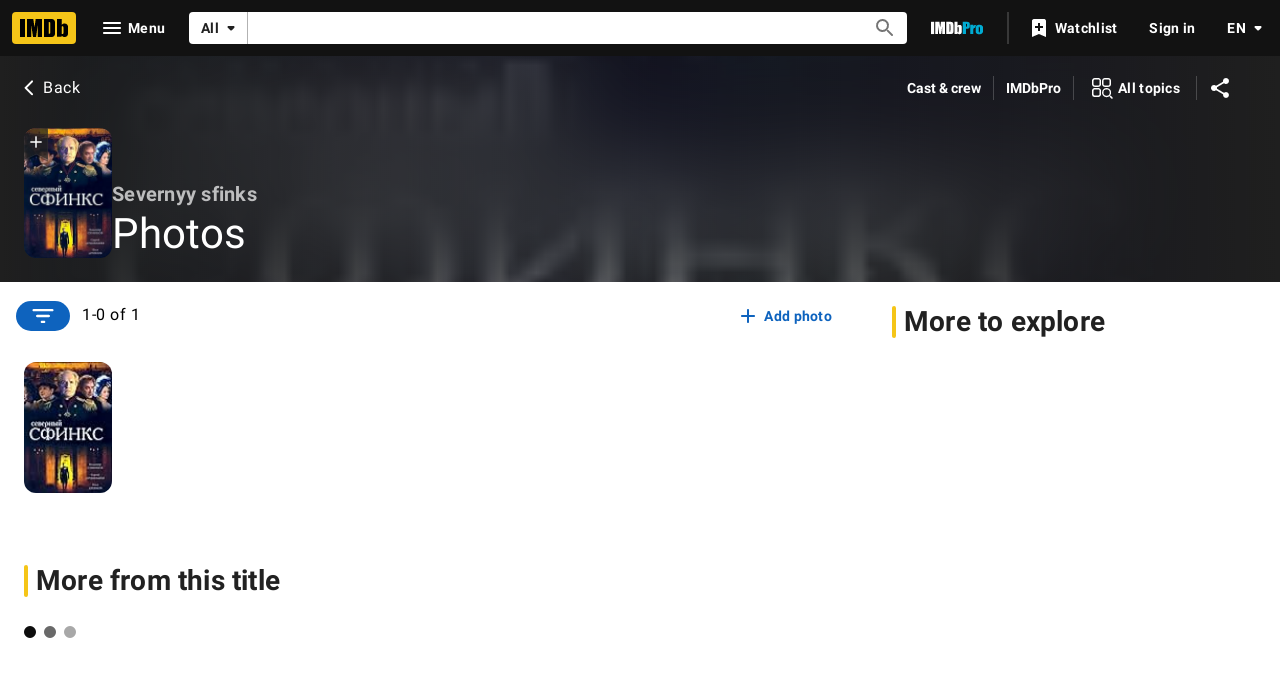

--- FILE ---
content_type: application/javascript
request_url: https://dqpnq362acqdi.cloudfront.net/_next/static/chunks/2329-8095c5e7ee7680f6.js
body_size: 12393
content:
"use strict";(self.webpackChunk_N_E=self.webpackChunk_N_E||[]).push([[2329],{39257:function(e,t,n){n.d(t,{Ol:function(){return s},oW:function(){return o}});var i=n(52322),a=n(2784);let r=a.createContext({modalContributionConfigs:{}}),o=e=>{let{children:t,value:n}=e;return(0,i.jsx)(r.Provider,{value:n,children:t})},s=()=>a.useContext(r)},67516:function(e,t,n){n.d(t,{c:function(){return C}});var i=n(52322),a=n(14865),r=n(2784),o=n(88169),s=n(84314),l=n(11438),d=n(14438),u=n(30634),c=n(1833),f=n(39366),g=n(46138),m=n(19596),p=n(23906);let h={id:"common_ariaLabel_closePrompt",defaultMessage:"Close Prompt"},T={id:"common_contributionModal_iframeTitle",defaultMessage:"Contribution form"},_=e=>{let{contributionLink:t,isOpen:n,onClose:a}=e,s=(0,p.wL)("ContributionModal"),l=(0,g.Z)(),[d,u]=(0,r.useState)(n&&!!t),c=r.useRef(),m=()=>{c.current?.contentWindow?.location.href===(0,f.Pj)()&&a()};return r.useEffect(()=>{if(d){if(c.current)return c.current.addEventListener("load",m),()=>{c.current?.removeEventListener("load",m)};s.error("Failed to create or attach contribution iFrame.")}},[d]),r.useEffect(()=>{u(n&&!!t)},[n,t]),(0,i.jsx)(i.Fragment,{children:!!d&&(0,i.jsx)(o.Drawer,{isOpen:n,onCloseClicked:()=>a(),side:"right",closePromptLabel:l.formatMessage(h),children:(0,i.jsx)(x,{"data-testid":"contribution-modal-iframe",ref:c,src:t?.url,title:l.formatMessage(T)})})})},x=m.styled.iframe.withConfig({componentId:"sc-4777df6f-0"})(["height:calc(100vh - 6rem);width:100%;position:absolute;overflow-y:scroll;"]);var I=n(39257);function C(e,t){let n=(0,o.useBreakpointsAsConfig)(),{modalContributionConfigs:g,addContributionModals:m}=(0,I.Ol)(),p=(0,s.n)(),{makeRefMarker:h}=(0,l.Lz)(),T=(0,d.EO)(),[x,C]=(0,r.useState)(!1),[E,M]=(0,r.useState)(void 0);if(g)return{shouldShowCta:e=>!!b(g,e),onOpen:(i,r)=>{if(r.preventDefault(),r.stopPropagation(),!(0,a.getIsBrowser)()||!n)return;let o=b(g,i);if(o){if(t&&(o?.isInIframeLink&&(o.isInIframeLink.url=(0,c.f_)(o.isInIframeLink.url,"category",t.toLowerCase(),!0)),o?.notInIframeLink&&(o.notInIframeLink.url=(0,c.f_)(o.notInIframeLink.url,"category",t.toLowerCase(),!0))),p){if(n.l||n.xl)T({pageAction:f.zq.open,refMarkerSuffix:e}),M(o?.isInIframeLink),C(!0);else{let e=o?.notInIframeLink?.url;window.open(e,"_self")}}else(0,u.rf)(h(e))}},createContributionModal:()=>(0,i.jsx)(_,{contributionLink:E,isOpen:x,onClose:()=>{T({pageAction:f.zq.close,refMarkerSuffix:e}),C(!1)}}),updateContextFromPaginationResults:e=>{e&&m?.(e)}}}let b=(e,t)=>{let n;let{operation:i,imdbConst:a,dataType:r}=t,o=e?.[a]?.[r];if(o){switch(i){case f.OX.ADD:n=o.addUrls;break;case f.OX.EDIT:n=o.editUrls;break;default:n=o.reportUrls}return n}}},64370:function(e,t,n){function i(e,t,n){return t&&n&&n.inIframeAddLink&&n.notInIframeAddLink?{[t]:{[e]:{addUrls:{isInIframeLink:n.inIframeAddLink,notInIframeLink:n.notInIframeAddLink}}}}:{}}function a(e,t,n){let i,a;return t&&n&&(n.inIframeEditLink&&n.notInIframeEditLink&&(i={isInIframeLink:n.inIframeEditLink,notInIframeLink:n.notInIframeEditLink}),n.inIframeReportLink&&n.notInIframeReportLink&&(a={isInIframeLink:n.inIframeReportLink,notInIframeLink:n.notInIframeReportLink}),i&&a)?{[t]:{[e]:{editUrls:i,reportUrls:a}}}:{}}n.d(t,{D:function(){return i},V:function(){return a}})},4614:function(e,t,n){n.d(t,{f:function(){return a}});var i=n(39366);function a(e){let{currentUrl:t}=e;return{inIframeLinkContext:{isInIframe:!0,returnUrl:(0,i.Pj)(),business:i.ix},notInIframeLinkContext:{isInIframe:!1,returnUrl:t||"https://www.imdb.com/",business:i.ix}}}},74720:function(e,t,n){n.d(t,{_2:function(){return d}});var i=n(52322);n(2784);var a=n(1833),r=n(21680),o=n(39366);let s=(e,t,n)=>{let i=/ref_=([^&]*)$/.test(n)?`${n}_${e}`:n;return(0,a.oq)((0,a.f_)(i,"site",t,!0),"mobile"===t?window.location.href:(0,o.Pj)(),!0)},l=e=>()=>{let t=s("mobile","mobile",e);window.open(t,"_self")},d=e=>{let{component:t}=e,n=t.props.href,a={contributeButton:t,contributeUrl:s("fo","web",n),iframeClassName:"contribute-edit-iframe",smallBreakpointAction:l(n)};return(0,i.jsx)(r.Z,{...a})};t.ZP=d},5209:function(e,t,n){n.d(t,{Z:function(){return g}});var i=n(52322),a=n(77725),r=n(27722);n(2784);var o=n(46138),s=n(11438),l=n(14438),d=n(37179);let u={id:"common_open_filter_prompt",defaultMessage:"Open filter prompt"},c={id:"common_ariaLabel_closePrompt",defaultMessage:"Close Prompt"},f=e=>{let{promptContents:t,onSelect:n,chipRef:f,className:g,promptBaseColor:m,promptPanelClassName:p,testId:h}=e,T=(0,o.Z)(),_=(0,l.EO)(),x=()=>{_({pageAction:d.QJ.FILTER_PROMPT_OPEN,hitType:a.Re.POP_UP,refMarkerSuffix:s.Cd.EMPTY})},I=()=>{_({pageAction:d.QJ.FILTER_PROMPT_CLOSE,refMarkerSuffix:s.Cd.EMPTY})};return(0,i.jsx)(r.ChipDropdown,{ariaLabel:T.formatMessage(u),breakpointConfig:{m:r.PROMPT_TYPES.bottomsheet},chipRef:f,className:g,closePromptLabel:T.formatMessage(c),"data-testid":h,filled:!0,onClose:()=>I(),onColor:"accent2",onSelect:()=>{x(),n&&n()},postIconProps:{name:"filter-list"},promptPanelClassName:p,promptBaseColor:m??void 0,children:t})};var g=e=>(0,i.jsx)(s.xm,{value:[s.Cd.FILTER,s.Cd.PROMPT],children:(0,i.jsx)(f,{...e})})},98914:function(e,t,n){n.d(t,{H:function(){return m}});var i=n(52322),a=n(2784),r=n(19596),o=n(88169),s=n(86704);let l={CONTAINER_TITLE:"chip-container-title-test-id",CHIP_LIST:"chip-list-test-id",SELECT_DROPDOWN:"select-dropdown-test-id",CHIP_PREFIX:"filter-menu-chip-"},d={CHIP:"filter-menu-chip"},u=e=>{let{containerTitle:t,chipList:n=[],onChipSelect:a,selectedChips:r,numberOfChipsToDisplay:s,dropdownLabel:u="",containerTestId:g,isLoading:m}=e,p=s??n.length,h=n.slice(p).filter(e=>r?.find(t=>e.id===t)),T=[...n.slice(0,p),...h],_=n.slice(p).filter(e=>!h.find(t=>t.id===e.id));return(0,i.jsxs)(c,{"data-testid":g,children:[(0,i.jsx)(f,{"data-testid":l.CONTAINER_TITLE,children:t}),!!T.length&&(0,i.jsx)(o.ChipList,{wrap:!0,"data-testid":l.CHIP_LIST,children:T.filter(e=>e.displayLabel).map(e=>{let{id:t,displayLabel:n,numberOfResults:s}=e,u=r&&-1!==r.indexOf(t);return(0,i.jsx)(o.Chip,{className:d.CHIP,"data-testid":l.CHIP_PREFIX+t,filled:u,"aria-pressed":!!u,onColor:u?"accent1":"",disabled:m,label:n,onSelect:()=>a(t,!u),secondaryText:void 0!==s?String(s):void 0},t)})}),!!_.length&&(0,i.jsx)(o.Select,{"data-testid":l.SELECT_DROPDOWN,disabled:m,baseColor:"baseAlt",id:`${t}-filter-select-dropdown`,label:u,name:`${t}-filter-select-dropdown`,onChange:e=>{a(e,!0)},options:_.filter(e=>e.displayLabel).map(e=>({text:`${e.displayLabel} ${void 0!==e.numberOfResults?`(${e.numberOfResults})`:""}`,value:e.id})),value:""})]})},c=r.default.div.withConfig({componentId:"sc-5aaa08a7-0"})([""," "," margin-bottom:1rem;"],(0,s.setPropertyToSpacingVar)("margin-left","ipt-pageMargin"),(0,s.setPropertyToSpacingVar)("margin-right","ipt-pageMargin")),f=r.default.div.withConfig({componentId:"sc-5aaa08a7-1"})([""," "," margin-bottom:",";"],(0,s.setTypographyType)("overline"),(0,s.setPropertyToColorVar)("color","ipt-on-baseAlt-accent1-color"),s.spacing.s);var g=n(5209);let m=e=>{let{filterOptions:t,testId:n,isLoading:r}=e;return(0,i.jsx)(g.Z,{testId:n,promptContents:(0,i.jsx)(p,{children:t?.filter(e=>e.filterChips?.length).map((e,t)=>i.jsxs(a.Fragment,{children:[t>0&&i.jsx(o.PageSectionDivider,{}),i.jsx(u,{containerTestId:e.testId,onChipSelect:e.onChipSelect,containerTitle:e.sectionName||"",numberOfChipsToDisplay:15,isLoading:r,dropdownLabel:e.dropdownName,chipList:e.filterChips,selectedChips:e.selectedChipsIds},`gallery-filter-${e.sectionName}-chips`)]},`gallery-filter-${e.sectionName}`))})})},p=r.default.div.withConfig({componentId:"sc-3580099a-0"})(["padding-top:",";"],s.spacing.xs)},15367:function(e,t,n){n.d(t,{v:function(){return E}});var i=n(52322);n(2784);var a=n(46138),r=n(19596),o=n(88169),s=n(86704),l=n(49996),d=n(69864),u=n(11438),c=n(50738);let f=e=>{let{item:t,renderAtIdealWidth:n,href:a,onSelect:r,testid:s}=e;if(!a&&!r)return null;let{image:l,idealImageWidth:d}=t;return(0,i.jsx)(g,{href:a,onSelect:r,className:n?"ideal-width":"","data-testid":s,children:(0,i.jsx)(o.DynamicImage,{imageModel:l,fillParentContainer:!0,dynamicWidth:!0,loading:"eager",width:n?d:1.75*d})})},g=(0,r.default)(c.SharedButtonBase).withConfig({componentId:"sc-83794ccd-0"})(["flex-grow:1;min-width:","px;padding:0;border:none;cursor:pointer;&.ideal-width{flex-grow:unset;}"],65),m=e=>e&&e.maxWidth/e.maxHeight||1,p="hide-b-m",h=e=>{let{onSelect:t,href:n,image:a,label:r,hideBelowMediumBP:s=!1,testid:l}=e;return(t||n)&&r?(0,i.jsxs)(T,{href:n,onSelect:t,className:s?p:"","data-testid":l,children:[(0,i.jsx)(_,{children:r}),!!a&&(0,i.jsx)(o.DynamicImage,{imageModel:a,width:125*m(a),fillParentContainer:!0,dynamicWidth:!0})]}):null},T=(0,r.default)(c.SharedButtonBase).withConfig({componentId:"sc-7bcad688-0"})(["position:relative;flex-shrink:0;width:","px;display:inline-block;overflow:hidden;padding:0;border:none;cursor:pointer;&.","{display:none;","{display:inline-block;}}"],100,p,s.mediaQueries.breakpoints.above.m),_=r.default.div.withConfig({componentId:"sc-7bcad688-1"})(["position:absolute;display:flex;align-items:center;justify-content:center;text-align:center;height:100%;width:100%;top:0;left:0;z-index:1;border-radius:",";font-size:",";",";background:rgba(",",0.5);"],s.spacing.s,(0,s.setTypographyType)("subtitle2"),(0,s.setPropertyToColorVar)("color","ipt-on-baseAlt-color"),(0,s.getColorVar)("ipt-baseAlt-rgb")),x=(e,t)=>{let n=[],i=0;if(e.length<=0)return{imageRows:n,displayedImageCount:i};let a=600,r=0,o={rowIndex:0,images:[],totalImagesWidth:0},s=()=>{o.images.length>0&&(n.push(o),a=600,o={rowIndex:++r,images:[],totalImagesWidth:0})},l=e=>{o.images.push(e),a-=e.idealImageWidth,o.totalImagesWidth+=e.idealImageWidth,i++,(a<=180||o.images.length>=4)&&s()};return e.forEach((n,i)=>{if(t&&o.rowIndex>=t)return;let r=n.idealImageWidth<a+180,d=n.idealImageWidth>600,u=0===o.images.length;r?l(n):d&&(u||s(),l(n)),i===e.length-1&&s()}),{imageRows:n,displayedImageCount:i}};var I=n(75824),C=n(6935);let b=e=>{let t=[],n=(0,I.N)({id:"title_main_hero_media_ariaLabel_imageLink_fallback",defaultMessage:"View Poster"});return e?.forEach(e=>{let{node:i}=e;if(i&&i.id){let e=C.K0({url:i.url,height:i.height,width:i.width},n);e&&t.push({id:i.id,image:e,idealImageWidth:125*m(e)})}}),t},E=e=>{let{imageEdges:t,totalImageCount:n,rows:r,customCTA:s}=e,c=(0,a.Z)(),{pageConst:g}=(0,l.y)(),m=b(t),p=(0,d.f)(),{imageRows:T,displayedImageCount:_}=x(m,r);if(T.length<=0||!g)return null;let I=n-_,C=I>0,E=c.formatNumber(I,{compactDisplay:"short",notation:"compact"});return(0,i.jsx)(o.PageSection,{sidePadding:"pageMargin",topPadding:"none",bottomPadding:"none",children:T.map((e,t)=>{let n;let{images:a,totalImagesWidth:r}=e,o=t+1===T.length,l=!!m[_],d=r<=420&&o&&!l;return o&&(n=C&&l?{href:p({pageConst:g,rmconst:m[_].id,refSuffix:u.Cd.MORE}),label:`+ ${E}`,hideBelowMediumBP:!0,image:m[_].image,...s}:s),(0,i.jsxs)(M,{children:[a.map((e,n)=>{let a=p({pageConst:g,rmconst:e.id,refSuffix:[{t:u.Cd.EMPTY,n:t},{t:u.Cd.EMPTY,n:n+1}]});return(0,i.jsx)(f,{item:e,href:a,renderAtIdealWidth:d,testid:`mosaic-img-${t}-${n}`},`im_${t}_${n}`)}),!!n&&(0,i.jsx)(h,{...n})]},t)})})},M=r.default.div.withConfig({componentId:"sc-a602d783-0"})(["display:flex;flex-flow:row;gap:",";margin-bottom:",";max-height:calc(","px * (1 + ","));min-height:calc(","px * (1 - ","));"],(0,s.getSpacingVar)("ipt-gutter"),(0,s.getSpacingVar)("ipt-gutter"),125,.3,125,.3)},54274:function(e,t,n){n.d(t,{a:function(){return o}});var i=n(52322);n(2784);var a=n(19596),r=n(86704);let o=e=>{let{mainMessageText:t,contributionComponent:n,secondaryComponent:a}=e;return(0,i.jsxs)(s,{children:[(0,i.jsxs)("p",{children:[t,!!n&&(0,i.jsxs)(i.Fragment,{children:[" ",n]})]}),!!a&&(0,i.jsx)(i.Fragment,{children:a})]})},s=a.default.article.withConfig({componentId:"sc-fe6b524-0"})(["margin:0 ",";"],(0,r.getSpacingVar)("ipt-pageMargin"))},21101:function(e,t,n){var i=n(52322);n(2784);var a=n(46138),r=n(88169),o=n(7221),s=n(36589),l=n(8969),d=n(25436),u=n(49996),c=n(11438),f=n(39366),g=n(67516),m=n(74720),p=n(85681),h=n(54274),T=n(56029);let _=e=>{let{pageTitle:t,dataType:n,helpSection:_,mainMessageOverride:x}=e,I=(0,a.Z)(),{makeRefMarker:C,value:b}=(0,c.Lz)(),{pageType:E,pageConst:M}=(0,u.y)(),P=(0,g.c)(c.Cd.CONTRIBUTION),{getContributionProps:v}=(0,o.Yp)();if(!M)return null;let N=v({operation:l.k.Add,subjectId:M,itemType:d.SubPageType.FAQ}),y={operation:f.OX.ADD,dataType:n,imdbConst:M},L=n===f.nQ.FAQ,w=`https://contribute.imdb.com/${n}/${M}/add?ref_=${b}_${n}`,S=`https://contribute.imdb.com/updates/guide/${_}?ref_=${C(c.Cd.HELP)}`,O=x||(0,T.j)(I,E,t,void 0),R=I.formatMessage(p.Qn),k=I.formatMessage(p.Vl);return(0,i.jsx)(r.PageSection,{children:(0,i.jsx)(h.a,{mainMessageText:O,contributionComponent:(0,i.jsxs)(i.Fragment,{children:[!!P&&P.shouldShowCta(y)&&(0,i.jsxs)(i.Fragment,{children:[(0,i.jsx)(r.TextLink,{text:R,onClick:e=>{P.onOpen(y,e)},inline:!0}),P.createContributionModal()]}),!!L&&(N?(0,i.jsx)(s.P,{...N,buttonType:"link",label:R}):(0,i.jsx)(m._2,{component:(0,i.jsx)(r.TextLink,{text:R,href:w,inline:!0})}))]}),secondaryComponent:(0,i.jsx)(r.TextLink,{text:k,href:S,inline:!0})})})};t.Z=e=>(0,i.jsx)(c.xm,{value:c.Cd.EMPTY_MESSAGE,children:(0,i.jsx)(_,{...e})})},85681:function(e,t,n){n.d(t,{Qn:function(){return i},Vl:function(){return a},_$:function(){return s},pN:function(){return r},z8:function(){return o}});let i={id:"common_subpages_contributeAction",defaultMessage:"Be the first to contribute."},a={id:"common_learnMore",defaultMessage:"Learn more"},r={id:"common_subpages_name_contributePrompt",defaultMessage:"It looks like we don't have any {section} for this person yet."},o={id:"common_subpages_ownPage_name_contributePrompt",defaultMessage:"It looks like we don't have any of your {section} yet."},s={id:"common_subpages_title_contributePrompt",defaultMessage:"It looks like we don't have any {section} for this title yet."}},56029:function(e,t,n){n.d(t,{j:function(){return r}});var i=n(25436),a=n(85681);function r(e,t,n,r,o){let s=r?r.toLowerCase():n.toLowerCase();if(t===i.PageType.TITLE)return e.formatMessage(a._$,{section:s});let l=o?a.z8:a.pN;return e.formatMessage(l,{section:s})}},34396:function(e,t,n){n.d(t,{_:function(){return M}});var i=n(52322),a=n(72579),r=n.n(a),o=n(2784),s=n(19596),l=n(86704),d=n(68701),u=n(11438),c=n(14438),f=n(37179),g=n(83163),m=n(48687),p=n(15367),h=n(12869),T=n(67482),_=n.n(T),x=n(88169);let I=e=>{let{itemId:t,item:n,index:a}=e,r=(0,o.useRef)(null),s=(0,x.useBreakpointsAsConfig)(),l=s.s||s.xs;return(0,i.jsx)(i.Fragment,{children:!!n.image&&(0,i.jsx)(C,{id:t,"data-testid":t,width:n.image.maxWidth,height:n.image.maxHeight,href:n.href,className:"image-item-wrapper",ref:r,children:(0,i.jsx)(b,{loading:a<6?"eager":"lazy","data-testid":"image-gallery-image",imageModel:n.image,width:r.current?.offsetWidth||(l?480:820)})})})},C=s.default.a.withConfig({componentId:"sc-1337a2aa-0"})(["",""],e=>e.width&&e.height&&(0,s.css)(["width:","px;flex-grow:",";","{width:","px;flex-grow:",";}"],200*e.width/e.height,200*e.width/e.height,l.mediaQueries.breakpoints.below.m,120*e.width/e.height,120*e.width/e.height)),b=(0,s.default)(_()).withConfig({componentId:"sc-1337a2aa-1"})(["height:auto;vertical-align:middle;width:100%;"]),E="img_gallery_pagination_loader",M=e=>{let{total:t,items:n,pagination:a,endCursor:s,onPagination:l,enableIndexPagination:d,indexPaginationProps:T}=e,_=(0,c.EO)(),x=(0,m.hg)({weblabID:g.lh.IMDB_NEXT_IMAGE_GALLERY_REFACTOR_1210566,treatments:{T1:!0}}),[C,b]=(0,o.useState)(n??[]),[M,N]=(0,o.useState)(s??void 0),y=!!a&&!!t&&t>(n?.length??0),[L,w]=(0,o.useState)(y);return((0,o.useEffect)(()=>{b(n??[]),N(s??void 0),w(y)},[n]),C?.length)?(0,i.jsxs)("section",{"data-testid":"sub-section-images",children:[!!x&&(0,i.jsx)(p.v,{imageEdges:C,totalImageCount:C.length,customCTA:void 0}),!x&&(0,i.jsx)(P,{children:C.map((e,t)=>{if(!e.image)return;let n=`${e.id}-img-${t}`;return(0,i.jsx)(I,{itemId:n,item:e,index:t},n)})}),!d&&!!L&&!!a?.query&&(0,i.jsx)(v,{loaderClassName:x?E:"",queryOptions:{query:a.query,variables:{after:M,...a?.queryVariables},context:a?.queryContext??{serverSideCacheable:!0,personalized:!1}},onDataReceived:e=>{let{items:t}=a?.transform(e)??{items:[]};if(t){let e=[...C,...t];b(e),l?.(e?.length)}if(a?.pathToPageInfo){let{hasNextPage:t,endCursor:n}=r()(e,a.pathToPageInfo)??{};t&&n?(w(!0),N(n)):(w(!1),N(void 0))}},onError:(e,t)=>{_({pageAction:f.QJ.PAGINATION_ERROR,refMarkerSuffix:[u.Cd.INTERSECTION_PAGINATION,u.Cd.ERROR]}),t&&_({pageAction:f.QJ.PAGINATION_ERROR_AND_DATA,refMarkerSuffix:[u.Cd.INTERSECTION_PAGINATION,u.Cd.ERROR,u.Cd.DATA]})},onFetch:()=>{_({pageAction:f.QJ.PAGINATION_NEXT,refMarkerSuffix:[u.Cd.INTERSECTION_PAGINATION,u.Cd.FETCH]})},intersectionOptions:a?.intersectionOptions}),!!d&&!!T&&(0,i.jsx)(h.ZP,{...T})]}):null},P=s.default.div.withConfig({componentId:"sc-d6ca102a-0"})(["display:flex;flex-basis:100%;flex-flow:row wrap;gap:",";.image-item-wrapper{animation:skeleton-loading 1s linear infinite alternate;@keyframes skeleton-loading{0%{background-color:hsl(200deg 20% 80%);}100%{background-color:hsl(200deg 20% 95%);}}}"],l.spacing.xxs),v=(0,s.default)(d.ZP).withConfig({componentId:"sc-d6ca102a-1"})(["&.","{","}"],E,(0,l.setPropertyToSpacingVar)("padding","ipt-pageMargin"))},12869:function(e,t,n){n.d(t,{X8:function(){return u}});var i=n(52322);n(2784);var a=n(46138),r=n(19596),o=n(88169),s=n(86704);let l={NEXT:"index-pagination-nxt",PARENT:"index-pagination",PREVIOUS:"index-pagination-prv",SELECT:"index-pagination-select"},d={NEXT:{id:"common_pagination_next",defaultMessage:"Next"},PREVIOUS:{id:"common_pagination_previous",defaultMessage:"Previous"},COUNT:{id:"common_pagination_count",defaultMessage:"{current} of {total}"}},u=e=>{let{previousButtonProps:t,nextButtonProps:n,selectPageProps:r}=e,s=(0,a.Z)();if(!t&&!n&&!r)return null;let u=[];if(r&&r.totalPages>0)for(let e=1;e<=r.totalPages;e++){let t=e.toString();u.push({text:t,value:t})}return(0,i.jsxs)(c,{"data-testid":l.PARENT,children:[!!t&&(0,i.jsx)(o.ResponsiveButton,{...t,"data-testid":l.PREVIOUS,iconName:t.iconName||"chevron-left",label:t.label||s.formatMessage(d.PREVIOUS),ariaLabel:t.ariaLabel||s.formatMessage(d.PREVIOUS),onColor:t.onColor||"accent2",width:t.width||"half-padding"}),!!r&&(0,i.jsx)(c,{children:(0,i.jsx)(o.SimpleSelect,{...r,"data-testid":l.SELECT,orientLabel:"override-value-in-select",label:s.formatMessage(d.COUNT,{current:r.currentPage,total:r.totalPages}),options:u,value:r.currentPage.toString(),onChange:e=>{let t=Number(e);t&&t!==r.currentPage&&r.onChange(t)}})}),!!n&&(0,i.jsx)(o.ResponsiveButton,{...n,"data-testid":l.NEXT,isPostIcon:!0,iconName:n.iconName||"chevron-right",label:n.label||s.formatMessage(d.NEXT),ariaLabel:n.ariaLabel||s.formatMessage(d.NEXT),onColor:n.onColor||"accent2",width:n.width||"half-padding"})]})};t.ZP=u;let c=r.default.div.withConfig({componentId:"sc-ac7612a0-0"})(["display:flex;flex-direction:row;align-items:center;justify-content:center;gap:",";margin-top:",";margin-bottom:",";"],s.spacing.s,s.spacing.s,s.spacing.s)},14149:function(e,t,n){n.d(t,{Kj:function(){return g}});var i=n(52322),a=n(88169),r=n(82925),o=n(86704),s=n(70314),l=n.n(s),d=n(2784),u=n(19596),c=n(75824);let f={PARENT:"retry-error",DEBUG:"retry-error-debug",BUTTON:"retry"},g=e=>{let{className:t,name:n,error:o,errorMessage:s,onClickRetry:u,canRetry:g}=e,h="Prod"===l()().publicRuntimeConfig.stage,T=(0,c.N)({id:"error_common_sorryLoadingPage",defaultMessage:"Sorry, there was an error loading the page."}),_=(0,c.N)({id:"common_buttons_retry",defaultMessage:"Try again"}),x=(0,c.N)({id:"error_500_title",defaultMessage:"Error"}),I=d.useContext(r.Theme),C=`color-${I.palette.baseColor}`;return(0,i.jsxs)("div",{className:t,"data-testid":f.PARENT,children:[(0,i.jsx)(p,{className:C,children:s??T}),!!g&&(0,i.jsx)(m,{"data-testid":f.BUTTON,onColor:"textPrimary",onClick:e=>u(e),children:_}),!h&&(0,i.jsxs)("div",{"data-testid":f.DEBUG,children:[(0,i.jsx)(a.SectionTitle,{children:x}),(0,i.jsx)(p,{className:C,children:`"${n}" failed to load. Reason: "${o?.message}" Check console for errors.`})]})]})},m=(0,u.default)(a.SecondaryButton).withConfig({componentId:"sc-29b3c6c9-0"})(["display:block;margin:0 auto;"]),p=(0,u.default)(a.ErrorMessage).withConfig({componentId:"sc-29b3c6c9-1"})(["padding-top:5rem;padding-bottom:1.5rem;text-align:center;&.color-base{","}&.color-baseAlt{","}"],(0,o.setPropertyToColorVar)("color","ipt-on-base-textPrimary-color"),(0,o.setPropertyToColorVar)("color","ipt-on-baseAlt-textPrimary-color"));t.ZP=g},55250:function(e,t,n){n.d(t,{ZP:function(){return R}});var i=n(52322),a=n(2784),r=n(46138),o=n(19596),s=n(88169),l=n(86704),d=n(39366),u=n(67516),c=n(98914),f=n(83163),g=n(48687),m=n(34396);let p=e=>{let{section:t,pagination:n,onPagination:a}=e,r=(0,g.hg)({weblabID:f.lh.IMDB_NEXT_IMAGE_GALLERY_REFACTOR_1210566,treatments:{T1:!0}});if(!t?.items?.length)return null;let o="section-images";return(0,i.jsx)(s.PageSection,{"data-testid":o,sidePadding:r?"":"pageMargin",children:(0,i.jsx)(m._,{pagination:n,...t,onPagination:a})},o)};var h=n(21101),T=n(86958),_=n(69864),x=n(11438),I=n(78095),C=n(5632),b=n(49666),E=n(4363),M=n(25436),P=n(49996),v=n(66724);let N=()=>{let{pageType:e}=(0,P.y)(),{nameMediaIndexLinkBuilder:t,titleMediaIndexLinkBuilder:n,galleryLinkBuilder:i}=(0,v.WOb)();return a=>{let{pageConst:r,...o}=a;if(e===M.PageType.TITLE)return n({tconst:r,...o});if(e===M.PageType.NAME)return t({nconst:r,...o});if(e===M.PageType.GALLERY)return i({rgconst:r,...o});throw Error(`Unrecognized page type provided to useMediaIndexLinkBuilder: ${e}`)}};var y=n(53699);let L=e=>{let t,{data:n,pageQuery:i,imageGalleryFilteringOptions:r,setImageCount:o}=e,{context:s}=(0,T.B)(),{pageType:l,pageConst:d=""}=s,u=(0,C.useRouter)(),c=(0,b.ik)(),m=(0,_.f)(),p=N(),h=(0,g.hg)({weblabID:f.lh.IMDB_NEXT_IMAGE_GALLERY_REFACTOR_1210566,treatments:{T1:!0}});n?.all_images&&n.all_images.edges.length&&(t=(0,y.wI)(n.all_images,s,m,h));let I=t?.filterChips,[M,P]=(0,a.useState)(t),[v,L]=(0,a.useState)(!1),[w,S]=(0,a.useState)(!1),[O,R]=(0,a.useState)((0,y.W4)(s.queryParams??{})),[k,A]=(0,a.useState)(I),F=(0,y.uS)({pageConst:d,imageSubpageInput:O,requestContext:s,imageGalleryFilteringOptions:r}),[j]=(0,E.E)({query:i,variables:F,context:{serverSideCacheable:!0,personalized:!1},pause:!v||!d});return(0,a.useEffect)(()=>{if(v){let e=(0,y.E8)(p({pageConst:d,refSuffix:x.Cd.EMPTY}),O);c?window.history.pushState({},"",e):u.push(e,void 0,{shallow:!0})}},[O,v]),(0,a.useEffect)(()=>{if(!j.data)return;let e=(0,y.Ui)(l),t=j.data?.[e]?.all_images;A((0,y.Rv)(t?.facets,s));let n=(0,y.wI)(t,s,m,h);P(n),o(n.items?.length??0)},[j.data]),(0,a.useEffect)(()=>{S(!1),o(M?.items?.length??0)},[M]),{imageSection:M,onChipSelect:(e,t,n)=>{S(!0);let i=O[n]||[],a=t?[...i,e]:i.filter(t=>t!==e);R({...O,[n]:a}),L(!0)},isLoading:w,input:O,filterChips:k,queryVariables:F}},w={id:"common_photos_addLabel",defaultMessage:"Add photo"},S={id:"common_results_count",defaultMessage:"{start}-{displayedCount} of {total}"};function O(e){let t,{pageTitle:n,data:o,paginationQuery:s,pageQuery:l,imageGalleryFilteringOptions:m}=e,{context:C}=(0,T.B)(),{pageType:b,pageConst:E}=C,M=(0,r.Z)(),P=(0,u.c)(x.Cd.MENU),[v,N]=(0,a.useState)(0),O=(0,g.hg)({weblabID:f.lh.IMDB_NEXT_IMAGE_GALLERY_REFACTOR_1210566,treatments:{T1:!0}}),{imageSection:R,queryVariables:j,onChipSelect:D,isLoading:Y,filterChips:W,input:B}=L({data:o,pageQuery:l,imageGalleryFilteringOptions:m,setImageCount:N}),$=(0,_.f)();if(!E)return null;let G={filterChips:W?.typeChips,onChipSelect:(e,t)=>D(e,t,"contentTypes"),selectedChipsIds:B.contentTypes,sectionName:M.formatMessage(I.TY.FILTER_BY_TYPE),testId:I.z7.TYPES_FILTER_CONTAINER},U={filterOptions:[G,{filterChips:W?.nameChips,onChipSelect:(e,t)=>D(e,t,"nameIds"),selectedChipsIds:B.nameIds,sectionName:M.formatMessage(I.TY.FILTER_BY_NAME),dropdownName:M.formatMessage(I.TY.MORE_NAMES),testId:I.z7.NAMES_FILTER_CONTAINER},{filterChips:W?.titleChips,onChipSelect:(e,t)=>D(e,t,"titleIds"),selectedChipsIds:B.titleIds,sectionName:M.formatMessage(I.TY.FILTER_BY_TITLE),dropdownName:M.formatMessage(I.TY.MORE_TITLES),testId:I.z7.TITLES_FILTER_CONTAINER},{filterChips:W?.galleryChips,onChipSelect:(e,t)=>D(e,t,"galleryIds"),selectedChipsIds:B.galleryIds,sectionName:M.formatMessage(I.TY.FILTER_BY_OTHER),dropdownName:M.formatMessage(I.TY.MORE_FILTER),testId:I.z7.OTHER_FILTER_CONTAINER}],isLoading:Y,testId:I.z7.CHIP_DROPDOWN},V=(0,y.Ui)(b);R&&(t={query:s,queryVariables:j,transform:e=>({items:(0,y.RD)(C,e?.[V]?.images?.edges??[],$,O),total:e?.[V]?.images?.total,endCursor:e?.[V]?.images?.pageInfo.endCursor}),pathToPageInfo:`${V}.images.pageInfo`});let Z=!(R?.items&&R.items.length>0),z={operation:d.OX.ADD,dataType:d.nQ.IMAGE,imdbConst:E};return(0,i.jsxs)(i.Fragment,{children:[(0,i.jsxs)(A,{children:[!Z&&(0,i.jsxs)("div",{children:[(0,i.jsx)(c.H,{...U}),(0,i.jsx)(k,{children:M.formatMessage(S,{start:1,displayedCount:v,total:R?.total})})]}),!!P&&P.shouldShowCta(z)&&(0,i.jsx)(F,{ariaLabel:M.formatMessage(w),preIcon:"add",width:"half-padding",onSelect:e=>P.onOpen(z,e),onColor:"accent2",children:M.formatMessage(w)})]}),!Z&&(0,i.jsx)(p,{section:R,pagination:t,onPagination:e=>{N(e)}}),!!Z&&(0,i.jsx)(h.Z,{pageTitle:n,dataType:d.nQ.IMAGE,helpSection:"images"}),!!P&&P.shouldShowCta(z)&&P.createContributionModal()]})}var R=e=>(0,i.jsx)(x.xm,{value:x.Cd.IMAGE_GALLERY,children:(0,i.jsx)(O,{...e})});let k=o.default.span.withConfig({componentId:"sc-6faccf27-0"})(["padding-left:",";"],l.spacing.s),A=o.default.div.withConfig({componentId:"sc-6faccf27-1"})(["align-items:center;display:flex;justify-content:space-between;padding:"," "," "," ",";","{padding:",";}"],l.spacing.m,l.spacing.m,l.spacing.xxs,l.spacing.m,l.mediaQueries.breakpoints.below.m,l.spacing.m),F=(0,o.default)(s.TextButton).withConfig({componentId:"sc-6faccf27-2"})(["margin-left:auto;"])},78095:function(e,t,n){n.d(t,{TY:function(){return r},l:function(){return a},pI:function(){return i},z7:function(){return o}});let i=50,a=250,r={title:{id:"common_mediaIndex_title",defaultMessage:"Photos"},FILTER_BY_TYPE:{id:"mediaIndex_type_filter",defaultMessage:"Type"},FILTER_BY_TITLE:{id:"mediaIndex_titles_filter",defaultMessage:"Titles"},FILTER_BY_NAME:{id:"mediaIndex_name_filter",defaultMessage:"Person"},FILTER_BY_OTHER:{id:"mediaIndex_title_filter",defaultMessage:"Other"},MORE_NAMES:{id:"mediaIndex_name_filter_dropdown_label",defaultMessage:"More people"},MORE_TITLES:{id:"mediaIndex_titles_filter_dropdown_label",defaultMessage:"More titles"},MORE_FILTER:{id:"mediaIndex_gallery_filter_dropdown_label",defaultMessage:"More"}},o={TYPES_FILTER_CONTAINER:"image-types-filter-container-test-id",NAMES_FILTER_CONTAINER:"image-names-filter-container-test-id",TITLES_FILTER_CONTAINER:"image-titles-filter-container-test-id",OTHER_FILTER_CONTAINER:"image-other-filter-container-test-id",CHIP_DROPDOWN:"image-chip-dropdown-test-id"}},53699:function(e,t,n){n.d(t,{E8:function(){return v},RD:function(){return x},Rv:function(){return M},Ui:function(){return C},W4:function(){return N},iG:function(){return b},uS:function(){return P},wI:function(){return E},yk:function(){return I}});var i=n(39366),a=n(64370),r=n(4614),o=n(25436),s=n(89302),l=n(32938),d=n(11438),u=n(63370),c=n(6935),f=n(49624),g=n(1833),m=n(9767),p=n(16956),h=n(83163),T=n(48687),_=n(78095);function x(e,t,n){let i=arguments.length>3&&void 0!==arguments[3]&&arguments[3],{pageConst:a=""}=e,r=[];if(i)return t;for(let e of t??[])e.node&&e.node.id&&r.push({id:e.node.id,image:(0,c.K0)({url:e.node.url??void 0,height:e.node.height??void 0,width:e.node.width??void 0,caption:e.node.caption},""),href:n({pageConst:a,rmconst:e.node.id,refSuffix:[{t:d.Cd.EMPTY,n:e.position}]})});return r}let I=e=>{let{pageType:t,data:n}=e,r=C(t);return{...(0,a.D)(i.nQ.IMAGE,n?.[r]?.id,n?.[r])}},C=e=>e===o.PageType.GALLERY?"imageGallery":e,b=(e,t)=>{let n=[(0,s.Bp)(o.PageType.TITLE,t),(0,s.JO)(t),(0,s.iG)(t),(0,s.XW)(o.PageType.TITLE,t)],i=[(0,s.Bp)(o.PageType.NAME,t),(0,s.yx)(t),(0,s.nB)(o.PageType.NAME,t),(0,s.XW)(o.PageType.NAME,t)];return e===o.PageType.GALLERY?[]:e===o.PageType.TITLE?n:i},E=function(e,t,n){let i=arguments.length>3&&void 0!==arguments[3]&&arguments[3],a=M(e?.facets||{},t);return{total:e.total,endCursor:e.pageInfo.endCursor,items:x(t,e.edges,n,i),filterChips:a}},M=(e,t)=>{let n=e?.names?.edges?.map(e=>({displayLabel:e.node.nameText?.text,id:e.node.id,numberOfResults:e.total})),i=e?.galleries?.edges?.map(e=>({displayLabel:e.node.galleryText||"",id:e.node.id,numberOfResults:e.total}));return{typeChips:e?.types?.map(e=>({displayLabel:e.type.text,id:e.type.imageTypeId,numberOfResults:e.total})),galleryChips:i,nameChips:n,titleChips:e?.titles?.edges.map(e=>({displayLabel:u.L(t,e.node.titleText,e.node.originalTitleText),id:e.node.id,numberOfResults:e.total}))}},P=e=>{let{pageConst:t,imageSubpageInput:n,requestContext:i,imageGalleryFilteringOptions:a,currentUrl:o}=e,s={...a?.includes("nameIds")?{nameConstraints:{allNameIds:n.nameIds?.sort((e,t)=>e.localeCompare(t))}}:{},...a?.includes("contentTypes")?{types:n.contentTypes?.sort((e,t)=>e.localeCompare(t))}:{},...a?.includes("galleryIds")?{galleryConstraints:{allGalleryIds:n.galleryIds?.sort((e,t)=>e.localeCompare(t))}}:{},...a?.includes("titleIds")?{titleConstraints:{allTitleIds:n.titleIds?.sort((e,t)=>e.localeCompare(t))}}:{}},l=(0,T.TS)({weblabID:h.lh.IMDB_WEB_PACE_CREDITS_1201882,treatments:{T1:!0}},i)||!1;return{first:_.pI,firstFacets:_.l,const:t,originalTitleText:!!i.sidecar?.localizationResponse.isOriginalTitlePreferenceSet,filter:s,isInPace:l,...(0,r.f)({currentUrl:o})}},v=(e,t)=>{if(!Object.values(t).filter(e=>e?.length).length)return e;let n=e;if(t.contentTypes?.length){let e=(0,l.q)(t.contentTypes,f.h1.ContentTypes);n=(0,g.f_)(n,e.key,e.value.toLowerCase())}if(t.nameIds?.length){let e=(0,l.q)(t.nameIds,f.h1.RelatedNames);n=(0,g.f_)(n,e.key,e.value)}if(t.galleryIds?.length){let e=(0,l.q)(t.galleryIds,f.h1.Galleries);n=(0,g.f_)(n,e.key,e.value)}if(t.titleIds?.length){let e=(0,l.q)(t.titleIds,f.h1.RelatedTitles);n=(0,g.f_)(n,e.key,e.value)}return n},N=e=>{let t={},n=(0,l.a)(e,f.h1.ContentTypes);n?.include.length&&(t.contentTypes=n?.include.filter(e=>!!e));let i=(0,l.a)(e,f.h1.RelatedNames),a=i?.include.filter(e=>m.l(e));a?.length&&(t.nameIds=a);let r=(0,l.a)(e,f.h1.RelatedTitles),o=r?.include.filter(e=>p._(e));o?.length&&(t.titleIds=o);let s=(0,l.a)(e,f.h1.Galleries);return s?.include.length&&(t.galleryIds=s?.include.filter(e=>!!e)),t}},68701:function(e,t,n){n.d(t,{Yv:function(){return f}});var i=n(52322),a=n(88169),r=n(2784),o=n(19596),s=n(54588),l=n(14149),d=n(78716);let u="IntersectionPagination",c={rootMargin:"1000px"},f=e=>{let{queryOptions:t,onDataReceived:n,onFetch:a,onError:o,intersectionOptions:f,loaderClassName:m}=e,p=(0,r.useRef)(null),[{data:h,fetching:T,error:_},x]=(0,d.p)({queryOptions:t,ref:p,options:{intersectionOptions:f??c,continueObserving:!0},onIntersection:a});return(0,r.useEffect)(()=>{(h||_)&&(h&&n(h),_&&o(_,h))},[h,_]),(0,i.jsxs)(s.Z,{name:u,children:[(0,i.jsx)("div",{ref:p,"data-testid":"ip_ref"}),!!T&&(0,i.jsx)("span",{className:m,children:(0,i.jsx)(g,{})}),!!_&&!h&&(0,i.jsx)(l.Kj,{name:u,canRetry:!0,onClickRetry:x})]})};t.ZP=f;let g=(0,o.default)(a.Loader).withConfig({componentId:"sc-834cf615-0"})(["min-height:2rem;"])},36589:function(e,t,n){n.d(t,{P:function(){return d}});var i=n(52322),a=n(88169);n(2784);var r=n(31885),o=n(7221),s=n(79620),l=n(23e3);let d=e=>(0,i.jsx)(o.GA,{children:(0,i.jsx)(u,{...e})}),u=e=>{let{label:t,workflowType:n,workflowActionContext:d,buttonType:u="button",className:c,testId:f}=e,{openDrawer:g}=(0,o.Yp)(),m=()=>g(d);switch(u){case"button":return(0,i.jsx)(a.TextButton,{className:c,"data-testid":f??s.z.SDUIContributionCTA,preIcon:(0,l.p)(n),width:"half-padding",onClick:m,onColor:n===r.yLx.Edit?"textSecondary":"accent2",children:t});case"link":return(0,i.jsx)(a.TextLink,{className:c,"data-testid":f??s.z.SDUIContributionCTALink,text:t,onClick:m,inline:!0})}}},23e3:function(e,t,n){n.d(t,{p:function(){return a}});var i=n(31885);let a=e=>{switch(e){case i.yLx.Add:return"add";case i.yLx.Edit:return"edit";case i.yLx.Delete:return"delete"}}},15232:function(e,t,n){n.d(t,{Bm:function(){return s},E:function(){return a},FO:function(){return r},NT:function(){return o},e9:function(){return l}});var i=n(10081);let a=(0,i.ZP)`
    fragment MediaIndexItems on ImageConnection {
        total
        pageInfo {
            hasNextPage
            endCursor
        }
        edges {
            position
            node {
                id
                caption {
                    plainText(showOriginalTitleText: $originalTitleText)
                }
                height
                width
                url
            }
        }
    }
`,r=(0,i.ZP)`
    fragment ImageNamesFacet on ImageFacets {
        names(first: $firstFacets) {
            edges {
                total
                node {
                    id
                    nameText {
                        text
                    }
                }
            }
        }
    }
`,o=(0,i.ZP)`
    fragment ImageTitlesFacet on ImageFacets {
        titles(first: $firstFacets) {
            edges {
                total
                node {
                    id
                    titleText {
                        text
                    }
                    originalTitleText {
                        text
                    }
                }
            }
        }
    }
`,s=(0,i.ZP)`
    fragment ImageGalleryFacet on ImageFacets {
        galleries(first: $firstFacets) {
            edges {
                total
                node {
                    id
                    galleryText
                }
            }
        }
    }
`,l=(0,i.ZP)`
    fragment ImageTypeFacet on ImageFacets {
        types {
            type {
                imageTypeId
                text
            }
            total
        }
    }
`},89302:function(e,t,n){n.d(t,{$6:function(){return k},$Z:function(){return c},AU:function(){return m},Bp:function(){return T},Db:function(){return I},FB:function(){return d},Fz:function(){return D},JO:function(){return _},Jr:function(){return L},K4:function(){return l},SK:function(){return j},U1:function(){return M},U5:function(){return y},Um:function(){return N},VO:function(){return P},XW:function(){return u},ZR:function(){return A},e5:function(){return g},er:function(){return w},ex:function(){return S},iG:function(){return x},kQ:function(){return b},lB:function(){return h},lC:function(){return E},mv:function(){return Y},nB:function(){return o},rn:function(){return p},tl:function(){return f},uD:function(){return R},uZ:function(){return C},wZ:function(){return O},wt:function(){return v},yx:function(){return s},yy:function(){return F}});var i=n(25436),a=n(66724),r=n(11438);let o=(e,t)=>{let{nameAwardsLinkBuilder:n,titleAwardsLinkBuilder:o}=(0,a.WOb)();return{text:{id:"common_subNav_awards_link",defaultMessage:"Awards"},href:(a,s,l)=>e===i.PageType.NAME?n({nconst:t,refSuffix:l??r.Cd.EMPTY}):o({tconst:t,refSuffix:l??r.Cd.EMPTY}),hasDataFunction:e=>!e?.subNavAwardNominations||e.subNavAwardNominations?.total>0}},s=e=>{let{nameBioLinkBuilder:t}=(0,a.WOb)();return{text:{id:"common_subNav_biography_link",defaultMessage:"Biography"},href:(n,i,a)=>t({nconst:e,refSuffix:a??r.Cd.EMPTY}),hasDataFunction:e=>!!e?.subNavBio?.id}},l=(e,t)=>{let{nameExternalSitesLinkBuilder:n,titleExternalSitesLinkBuilder:o}=(0,a.WOb)();return{text:{id:"common_subNav_externalSites_link",defaultMessage:"External sites"},href:(a,s,l)=>e===i.PageType.NAME?n({nconst:t,refSuffix:l??r.Cd.EMPTY}):o({tconst:t,refSuffix:l??r.Cd.EMPTY}),hasDataFunction:e=>!e?.subNavExternalLinks||e?.subNavExternalLinks?.total>0}},d=e=>{let{searchCommonLinkBuilder:t}=(0,a.WOb)();return{text:{id:"common_subNav_creditedWith_link",defaultMessage:"Credited With"},href:(n,i,a)=>t({refSuffix:a??r.Cd.EMPTY,query:{name:e}}),hasDataFunction:()=>!0}},u=(e,t)=>{let{nameNewsLinkBuilder:n,titleNewsLinkBuilder:o}=(0,a.WOb)();return{text:{id:"common_subNav_news_link",defaultMessage:"News"},href:(a,s,l)=>e===i.PageType.NAME?n({nconst:t,refSuffix:l??r.Cd.EMPTY}):o({tconst:t,refSuffix:l??r.Cd.EMPTY}),hasDataFunction:e=>!e?.subNavNews||e?.subNavNews?.total>0}},c=e=>{let{nameOtherWorksLinkBuilder:t}=(0,a.WOb)();return{text:{id:"common_subNav_otherWorks_link",defaultMessage:"Other works"},href:(n,i,a)=>t({nconst:e,refSuffix:a??r.Cd.EMPTY}),hasDataFunction:e=>!e?.subNavOtherWorks||e?.subNavOtherWorks?.total>0}},f=e=>{let{namePublicityLinkBuilder:t}=(0,a.WOb)();return{text:{id:"common_subNav_publicity_link",defaultMessage:"Publicity listings"},href:(n,i,a)=>t({nconst:e,refSuffix:a??r.Cd.EMPTY}),hasDataFunction:e=>!e?.subNavPublicityListings||e?.subNavPublicityListings?.total>0}},g=(e,t)=>{let{nameMediaIndexLinkBuilder:n,titleMediaIndexLinkBuilder:o}=(0,a.WOb)();return{text:{id:"common_subNav_photos_link",defaultMessage:"Photos"},href:(a,s,l)=>e===i.PageType.NAME?n({nconst:t,refSuffix:l??r.Cd.EMPTY}):o({tconst:t,refSuffix:l??r.Cd.EMPTY}),hasDataFunction:e=>!e?.subNavImages||e?.subNavImages?.total>0}},m=(e,t)=>{let{nameTriviaLinkBuilder:n,titleTriviaLinkBuilder:o}=(0,a.WOb)();return{text:{id:"common_trivia",defaultMessage:"Trivia"},href:(a,s,l)=>e===i.PageType.NAME?n({nconst:t,refSuffix:l??r.Cd.EMPTY}):o({tconst:t,refSuffix:l??r.Cd.EMPTY}),hasDataFunction:e=>!e?.subNavTrivia||e?.subNavTrivia?.total>0}},p=e=>{let{nameFaqLinkBuilder:t}=(0,a.WOb)();return{text:{id:"common_name_faq",defaultMessage:"FAQ"},href:(n,i,a)=>t({nconst:e,refSuffix:a??r.Cd.EMPTY}),hasDataFunction:e=>e?.subNavFaqs?.total>0,hideOnEmptyData:!0}},h=e=>({text:{id:"common_subNav_contactInfo_link",defaultMessage:"Contact info"},href:()=>`https://pro.imdb.com/name/${e}/`,hasDataFunction:()=>!0}),T=(e,t)=>{let{nameVideoGalleryLinkBuilder:n,titleVideoGalleryLinkBuilder:o}=(0,a.WOb)();return{text:{id:"common_subNav_videos_link",defaultMessage:"Videos"},href:(a,s,l)=>e===i.PageType.NAME?n({nconst:t,refSuffix:l??r.Cd.EMPTY}):o({tconst:t,refSuffix:l??r.Cd.EMPTY}),hasDataFunction:e=>!e?.subNavVideos||e?.subNavVideos?.total>0}},_=e=>{let{titleFullCreditsLinkBuilder:t}=(0,a.WOb)();return{text:{id:"title_main_hero_subnav_fullCreditsLink",defaultMessage:"Cast & crew"},href:(n,i,a)=>t({tconst:e,refSuffix:a??r.Cd.EMPTY}),hasDataFunction:e=>e?.subNavCredits?.total>0}},x=e=>{let{titleTriviaLinkBuilder:t}=(0,a.WOb)();return{text:{id:"common_trivia",defaultMessage:"Trivia"},href:(n,i,a)=>t({tconst:e,refSuffix:a??r.Cd.EMPTY}),hasDataFunction:e=>e?.subNavTrivia?.total>0}},I=e=>{let{titleTaglinesLinkBuilder:t}=(0,a.WOb)();return{text:{id:"title_main_hero_allTopics_taglinesLink",defaultMessage:"Taglines"},href:(n,i,a)=>t({tconst:e,refSuffix:a??r.Cd.EMPTY}),hasDataFunction:e=>e?.subNavTaglines?.total>0}},C=e=>{let{titlePlotLinkBuilder:t}=(0,a.WOb)();return{text:{id:"title_main_hero_allTopics_plotLink",defaultMessage:"Plot"},href:(n,i,a)=>t({tconst:e,refSuffix:a??r.Cd.EMPTY}),hasDataFunction:e=>e?.subNavPlots?.total>0}},b=e=>{let{titleKeywordsLinkBuilder:t}=(0,a.WOb)();return{text:{id:"title_main_hero_allTopics_plotKeywordsLink",defaultMessage:"Plot keywords"},href:(n,i,a)=>t({tconst:e,refSuffix:a??r.Cd.EMPTY}),hasDataFunction:e=>e?.subNavKeywords?.total>0}},E=e=>{let{titleParentalGuideLinkBuilder:t}=(0,a.WOb)();return{text:{id:"common_parentsGuide_label",defaultMessage:"Parents guide"},href:(n,i,a)=>t({tconst:e,refSuffix:a??r.Cd.EMPTY}),hasDataFunction:e=>e?.subNavParentsGuide?.guideItems?.total>0}},M=e=>{let{titleReleaseInfoLinkBuilder:t}=(0,a.WOb)();return{text:{id:"title_main_hero_allTopics_releaseDatesLink",defaultMessage:"Release dates"},href:(n,i,a)=>t({tconst:e,refSuffix:a??r.Cd.EMPTY}),hasDataFunction:e=>e?.subNavReleaseDates?.total>0}},P=e=>{let{titleCompanyCreditsLinkBuilder:t}=(0,a.WOb)();return{text:{id:"title_main_hero_allTopics_companyCreditsLink",defaultMessage:"Company credits"},href:(n,i,a)=>t({tconst:e,refSuffix:a??r.Cd.EMPTY}),hasDataFunction:e=>e?.subNavCompanyCredits?.total>0}},v=e=>{let{titleLocationsLinkBuilder:t}=(0,a.WOb)();return{text:{id:"title_main_hero_allTopics_filmingProductionLink",defaultMessage:"Filming & production"},href:(n,i,a)=>t({tconst:e,refSuffix:a??r.Cd.EMPTY}),hasDataFunction:e=>e?.subNavFilmingLocations?.total>0||e?.subNavProductionDates?.total>0||e?.subNavFilmingDates?.total>0}},N=e=>{let{titleTechnicalSpecsLinkBuilder:t}=(0,a.WOb)();return{text:{id:"common_tech_specs_heading_short",defaultMessage:"Tech specs"},href:(n,i,a)=>t({tconst:e,refSuffix:a??r.Cd.EMPTY}),hasDataFunction:e=>e?.subNavTechnicalSpecifications?.aspectRatios>0||e?.subNavTechnicalSpecifications?.cameras>0||e?.subNavTechnicalSpecifications?.colorations?.total>0||e?.subNavTechnicalSpecifications?.filmLengths?.total>0||e?.subNavTechnicalSpecifications?.laboratories?.total>0||e?.subNavTechnicalSpecifications?.negativeFormats?.total>0||e?.subNavTechnicalSpecifications?.printedFormats?.total>0||e?.subNavTechnicalSpecifications?.processes?.total>0||e?.subNavTechnicalSpecifications?.soundMixes?.total>0}},y=e=>{let{titleExternalSitesLinkBuilder:t}=(0,a.WOb)();return{text:{id:"title_main_hero_allTopics_externalSitesLink",defaultMessage:"External sites"},href:(n,i,a)=>t({tconst:e,refSuffix:a??r.Cd.EMPTY}),hasDataFunction:e=>e?.subNavExternalLinks?.total>0}},L=e=>{let{titleGoofsLinkBuilder:t}=(0,a.WOb)();return{text:{id:"title_main_hero_allTopics_goofsLink",defaultMessage:"Goofs"},href:(n,i,a)=>t({tconst:e,refSuffix:a??r.Cd.EMPTY}),hasDataFunction:e=>e?.subNavGoofs?.total>0}},w=e=>{let{titleCrazyCreditsLinkBuilder:t}=(0,a.WOb)();return{text:{id:"title_main_hero_allTopics_crazyCreditsLink",defaultMessage:"Crazy credits"},href:(n,i,a)=>t({tconst:e,refSuffix:a??r.Cd.EMPTY}),hasDataFunction:e=>e?.subNavCrazyCredits?.total>0}},S=e=>{let{titleQuotesLinkBuilder:t}=(0,a.WOb)();return{text:{id:"title_main_hero_allTopics_quotesLink",defaultMessage:"Quotes"},href:(n,i,a)=>t({tconst:e,refSuffix:a??r.Cd.EMPTY}),hasDataFunction:e=>e?.subNavQuotes?.total>0}},O=e=>{let{titleAlternateVersionsLinkBuilder:t}=(0,a.WOb)();return{text:{id:"title_main_hero_allTopics_alternateVersionsLink",defaultMessage:"Alternate versions"},href:(n,i,a)=>t({tconst:e,refSuffix:a??r.Cd.EMPTY}),hasDataFunction:e=>e?.subNavAlternateVersions?.total>0}},R=e=>{let{titleConnectionsLinkBuilder:t}=(0,a.WOb)();return{text:{id:"title_main_hero_allTopics_connectionsLink",defaultMessage:"Connections"},href:(n,i,a)=>t({tconst:e,refSuffix:a??r.Cd.EMPTY}),hasDataFunction:e=>e?.subNavConnections?.total>0}},k=e=>{let{titleSoundtrackLinkBuilder:t}=(0,a.WOb)();return{text:{id:"title_main_hero_allTopics_soundTracksLink",defaultMessage:"Soundtracks"},href:(n,i,a)=>t({tconst:e,refSuffix:a??r.Cd.EMPTY}),hasDataFunction:e=>e?.subNavSoundtrack?.total>0}},A=e=>{let{titleFaqLinkBuilder:t}=(0,a.WOb)();return{text:{id:"title_main_hero_allTopics_faqLink",defaultMessage:"FAQ"},href:(n,i,a)=>t({tconst:e,refSuffix:a??r.Cd.EMPTY}),hasDataFunction:e=>e?.subNavFaqs?.total>0}},F=e=>{let{titleUserReviewsLinkBuilder:t}=(0,a.WOb)();return{text:{id:"title_main_hero_allTopics_userReviewsLink",defaultMessage:"User reviews"},href:(n,i,a)=>t({tconst:e,refSuffix:a??r.Cd.EMPTY}),hasDataFunction:e=>e?.subNavReviews?.total>0}},j=e=>{let{titleUserRatingsLinkBuilder:t}=(0,a.WOb)();return{text:{id:"title_main_hero_allTopics_userRatingsLink",defaultMessage:"User ratings"},href:(n,i,a)=>t({tconst:e,refSuffix:a??r.Cd.EMPTY}),hasDataFunction:e=>e?.subNavRatings?.aggregateRating}},D=e=>{let{titleExternalReviewsLinkBuilder:t}=(0,a.WOb)();return{text:{id:"title_main_hero_allTopics_externalReviewsLink",defaultMessage:"External reviews"},href:(n,i,a)=>t({tconst:e,refSuffix:a??r.Cd.EMPTY}),hasDataFunction:e=>e?.subNavExternalReviews?.total>0}},Y=e=>{let{titleCriticReviewsLinkBuilder:t}=(0,a.WOb)();return{text:{id:"title_main_hero_allTopics_metacriticReviewsLink",defaultMessage:"Metacritic reviews"},href:(n,i,a)=>t({tconst:e,refSuffix:a??r.Cd.EMPTY}),hasDataFunction:e=>e?.subNavMetacritic?.metascore}}},32938:function(e,t,n){n.d(t,{a:function(){return a},q:function(){return r}});var i=n(98977);let a=(e,t)=>{let n=e[t];return n?(0,i.Xn)([n].flat(1)):null},r=(e,t)=>({key:t,value:(0,i.U$)((0,i.gv)(e))})},69864:function(e,t,n){n.d(t,{f:function(){return o}});var i=n(25436),a=n(49996),r=n(66724);let o=()=>{let{pageType:e}=(0,a.y)(),{nameMediaViewerLinkBuilder:t,titleMediaViewerLinkBuilder:n,galleryMediaViewerLinkBuilder:o,listMediaViewerLinkBuilder:s}=(0,r.WOb)();return a=>{let{pageConst:r,rmconst:l,...d}=a;if(e===i.PageType.TITLE)return n({tconst:r,rmconst:l,...d});if(e===i.PageType.NAME)return t({nconst:r,rmconst:l,...d});if(e===i.PageType.GALLERY)return o({rgconst:r,rmconst:l,...d});if(e===i.PageType.LIST)return s({lsconst:r,rmconst:l,...d});throw Error(`Unrecognized page type provided to useMediaViewerLinkBuilder: ${e}`)}}},9767:function(e,t,n){n.d(t,{l:function(){return a}});var i=n(14481);let a=e=>RegExp(`^${i.p$}$`).test(e)}}]);

--- FILE ---
content_type: application/javascript
request_url: https://dqpnq362acqdi.cloudfront.net/_next/static/chunks/pages/title/%5Btconst%5D/mediaindex-837d1fd71fde3426.js
body_size: 1054
content:
(self.webpackChunk_N_E=self.webpackChunk_N_E||[]).push([[7810],{5440:function(t,e,n){(window.__NEXT_P=window.__NEXT_P||[]).push(["/title/[tconst]/mediaindex",function(){return n(62707)}])},53483:function(t,e,n){"use strict";n.d(e,{l:function(){return s},b:function(){return o}});var i=n(52322),a=n(10081);n(2784);var r=n(27648),l=t=>{let{data:e}=t;if(!e)return null;let n={id:e.id,titleType:e?.titleType?.id,canHaveEpisodes:e?.titleType?.canHaveEpisodes};return(0,i.jsx)(r.Z,{...n})};let o=(0,a.ZP)`
    fragment TitleContribution on Title {
        id
        titleType {
            id
            canHaveEpisodes
        }
    }
`,s={component:function(t){return(0,i.jsx)(l,{...t})},fragment:{name:"TitleContribution",gql:o}}},72394:function(t,e,n){"use strict";n.d(e,{T:function(){return s},v:function(){return u}});var i=n(52322);n(2784);var a=n(46138),r=n(43365),l=n(55250),o=n(78095);let s=["contentTypes","galleryIds","nameIds"],u=t=>{let{data:e}=t,n={pageTitle:(0,a.Z)().formatMessage(o.TY.title),data:e,paginationQuery:r.YG,pageQuery:r.JR,imageGalleryFilteringOptions:s};return(0,i.jsx)(l.ZP,{...n})}},43365:function(t,e,n){"use strict";n.d(e,{JR:function(){return c},YG:function(){return u},dU:function(){return f}});var i=n(10081),a=n(16420),r=n(53483),l=n(15232);let o=(0,i.ZP)`
    fragment TitleImagesFacets on ImageConnection {
        facets {
            ...ImageNamesFacet
            ...ImageGalleryFacet
            ...ImageTypeFacet
        }
    }

    ${l.FO}
    ${l.Bm}
    ${l.e9}
`,s=(0,i.ZP)`
    fragment AllTitleImages on Title {
        all_images: images(first: $first, filter: $filter) {
            ...MediaIndexItems
            ...TitleImagesFacets
        }
    }

    ${l.E}
    ${o}
`,u=(0,i.ZP)`
    query TitleMediaIndexPagination(
        $const: ID!
        $first: Int!
        $after: ID!
        $originalTitleText: Boolean!
        $filter: ImagesFilter
    ) {
        title(id: $const) {
            images(first: $first, after: $after, filter: $filter) {
                ...MediaIndexItems
            }
        }
    }
    ${l.E}
`,f=(0,i.ZP)`
    fragment TitleImageGallery on Title {
        ...TitlePageMetaData
        ...TitleSubNav
        ...TitleContribution
        ...AllTitleImages

        inIframeAddLink: imageUploadLink(
            contributionContext: $inIframeLinkContext
        ) {
            url
        }
        notInIframeAddLink: imageUploadLink(
            contributionContext: $notInIframeLinkContext
        ) {
            url
        }
    }
    ${l.E}
    ${a.Yi}
    ${a.Rl}
    ${r.b}
    ${s}
`,c=(0,i.ZP)`
    query TitleMediaIndexSubPage(
        $const: ID!
        $first: Int!
        $firstFacets: Int!
        $originalTitleText: Boolean
        $filter: ImagesFilter
        $inIframeLinkContext: ContributionContext!
        $notInIframeLinkContext: ContributionContext!
    ) {
        title(id: $const) {
            ...TitleImageGallery
        }
    }
    ${f}
`},62707:function(t,e,n){"use strict";n.r(e),n.d(e,{__N_SSP:function(){return u}});var i=n(52322);n(2784);var a=n(72394),r=n(25436),l=n(79800),o=n(43365),s=n(88486),u=!0;e.default=t=>(0,i.jsx)(s.Z,{baseColor:"base",orientContent:"full",hideAdWrap:!0,cti:r.CTIS.TITLE_SUBPAGES_CTI,children:(0,i.jsx)(l.Z,{...t,paginationQuery:o.YG,pageQuery:o.JR,imageGalleryFilteringOptions:a.T})})}},function(t){t.O(0,[9774,2182,3078,2755,5163,8245,6648,8269,1634,6589,8440,9250,1532,9725,5478,5079,4674,7643,9380,9363,8249,4903,9878,9378,1158,9429,55,2329,2287,2888,179],function(){return t(t.s=5440)}),_N_E=t.O()}]);

--- FILE ---
content_type: application/javascript
request_url: https://dqpnq362acqdi.cloudfront.net/_next/static/chunks/9363-62d1853e5df13b72.js
body_size: 2923
content:
"use strict";(self.webpackChunk_N_E=self.webpackChunk_N_E||[]).push([[9363],{3357:function(e,t,r){r.d(t,{C5:function(){return i},DA:function(){return p},EQ:function(){return d},Ew:function(){return l},RQ:function(){return h},dS:function(){return T},gd:function(){return f},ih:function(){return v}});var s,i,n=r(16189),o=r(54122);(s=i||(i={})).activate="activate",s.midpoint1="midpoint1",s.midpoint2="midpoint2",s.midpoint3="midpoint3",s.complete="complete";let u=new Map([["videoStartTrackers","activate"],["videoFirstQuartileTrackers","midpoint1"],["videoMidpointTrackers","midpoint2"],["videoThirdQuartileTrackers","midpoint3"],["videoCompleteTrackers","complete"]]),a="imdb-promoted-ad-trackers",c=(0,n.createLogger)()("AutorotateHero-AdTracker"),p=e=>Object.keys(e).reduce((t,r)=>{let s=e[r],i=u.get(r),n=s&&i&&s.map(e=>({track:e,when:i}));return n&&n.forEach(e=>t.push(e)),t},[]),d=e=>fetch(e,{method:"GET",mode:"no-cors"}).catch(()=>{}),l=async e=>{e.length&&await Promise.all(e.map(e=>d(e)))},v=e=>{e?.formattedVideoTrackers&&window.sessionStorage&&window.sessionStorage.setItem(a,JSON.stringify(e.formattedVideoTrackers))},T=e=>{"undefined"!=typeof document&&document.location&&document.location.assign(e)},f=e=>{if("string"==typeof e)try{return JSON.parse(e)}catch(e){c.error("There was a problem decoding promotedVideoAd JSON",e)}else if(e&&e.id)return e};function h(){let e=(0,o.G)(a);if(e){(0,o.VV)(a);try{return JSON.parse(e)}catch(e){c.error("Error parsing trackers",e)}}}},4027:function(e,t,r){r.d(t,{Vu:function(){return u},mW:function(){return o}});var s=r(52322),i=r(2784);let n=i.createContext({pageType:void 0,subPageType:void 0,id:void 0}),o=e=>{let{value:t,children:r}=e;return(0,s.jsx)(n.Provider,{value:t,children:r})},u=()=>i.useContext(n)},29363:function(e,t,r){r.d(t,{T:function(){return o}});var s=r(2784),i=r(93855),n=r(99546);let o=(e,t)=>{let[r,o]=(0,s.useState)(!1),[u,a]=(0,s.useState)(!1);(0,s.useEffect)(()=>{r&&!u&&a(!0)},[r,u]);let c=(0,i.Jf)(e,u,o);return(0,n.S)(e,c,t),u}},99546:function(e,t,r){r.d(t,{S:function(){return i}});var s=r(2784);let i=(e,t,r)=>{let[i,n]=(0,s.useState)(!1);return(0,s.useEffect)(()=>{try{let s=new IntersectionObserver(t,r);if(!e?.current)return;return n(!0),s.observe(e.current),()=>s.disconnect()}catch(e){n(!1)}},[e,t,r]),i}},58306:function(e,t,r){r.d(t,{Y:function(){return s}}),r(2784),r(56044),r(64461),r(37706);let s=(e,t)=>window.mediaOrchestrator?.subscribe(e,t).remove},81073:function(e,t,r){r.d(t,{LI:function(){return A},fZ:function(){return h},oU:function(){return p}});var s,i,n,o,u,a,c,p,d,l=r(3357),v=r(11438),T=r(14438);(s=u||(u={})).LOAD_DATA="vp-load-data",s.MUTE="vp-user-mute",s.UNMUTE="vp-user-unmute",s.NORMAL_SCREEN="vp-size-normal",s.FULLSCREEN="vp-size-fullscreen",s.TAP="vp-player-interactive",s.CLOSE="vp-close",s.BROWSER_BLOCKED_AUTOPLAY_AUDIO="vp-browser-blocked-attempt",(i=a||(a={})).T0="video-view-t0",i.T25="video-view-t25",i.T50="video-view-t50",i.T75="video-view-t75",i.T100="video-view-t100",(n=c||(c={})).T0="jw-ad-view-t0",n.T100="jw-ad-view-t100",n.SKIPPED="jw-ad-skip",(o=p||(p={})).play="vp-user-play",o.stop="vp-user-stop",o.pause="vp-user-pause";let f=e=>`vp-auto-on-${e}`;(d||(d={})).AUTOPLAY_BLOCKED="vp-browser-blocked-autoplay";let h={videoStart:e=>`vp-video-start-${e}`,autoStart:e=>`vp-video-start-as-${e}`};class A{constructor(e,t){this.businessMetricsContextCache={},this.businessMetricsContext=e,this.requestContext=t}reportBusinessMetric(e,t){let r=t||v.Cd.EMPTY;(0,T.vn)({requestContext:this.requestContext,pageAction:e,refMarker:r,customPageMetadata:{pageType:this.businessMetricsContext.pageType,subPageType:this.businessMetricsContext.subPageType,id:this.businessMetricsContext.id}})}updateBusinessMetricsContext(e){this.businessMetricsContext=e}setAdTrackers(e){this.adTrackers=e}setPlayMetricContext(e){let t=arguments.length>1&&void 0!==arguments[1]&&arguments[1];this.setBusinessMetricsContextByAction("vp-user-play",{refMarker:e,pageAction:t?h.autoStart(this.businessMetricsContext.pageActionConst):h.videoStart(this.businessMetricsContext.pageActionConst)})}resetBusinessMetricsContextByAction(e){this.businessMetricsContextCache[e]=null}setBusinessMetricsContextByAction(e,t){this.businessMetricsContextCache[e]||(this.businessMetricsContextCache[e]=t)}reportLoadData(){this.reportBusinessMetric("vp-load-data")}reportContentStart(e){e&&"number"==typeof e&&this.reportBusinessMetric(`qos-ttff-${Math.round(e)}`),this.reportAdTracker(l.C5.activate)}reportContentT0(){this.reportBusinessMetric("video-view-t0")}reportContentT25(){this.reportBusinessMetric("video-view-t25"),this.reportAdTracker(l.C5.midpoint1)}reportContentT50(){this.reportBusinessMetric("video-view-t50"),this.reportAdTracker(l.C5.midpoint2)}reportContentT75(){this.reportBusinessMetric("video-view-t75"),this.reportAdTracker(l.C5.midpoint3)}reportContentT100(){this.reportBusinessMetric("video-view-t100"),this.reportAdTracker(l.C5.complete)}reportAdT0(){this.reportBusinessMetric("jw-ad-view-t0")}reportAdT100(){this.reportBusinessMetric("jw-ad-view-t100")}reportAdSkipped(){this.reportBusinessMetric("jw-ad-skip")}reportViewTime(e){this.reportBusinessMetric(`video-view-${e}s`)}reportPlay(){let e=this.businessMetricsContextCache["vp-user-play"];this.reportBusinessMetric(e?.pageAction||"vp-user-play",e?.refMarker),this.resetBusinessMetricsContextByAction("vp-user-play")}reportPause(){let e=this.businessMetricsContextCache["vp-user-pause"];this.reportBusinessMetric(e?.pageAction||"vp-user-pause",e?.refMarker),this.resetBusinessMetricsContextByAction("vp-user-pause")}reportStop(){let e=this.businessMetricsContextCache["vp-user-stop"];this.reportBusinessMetric(e?.pageAction||"vp-user-stop",e?.refMarker),this.resetBusinessMetricsContextByAction("vp-user-stop")}reportMute(e){this.reportBusinessMetric(e?"vp-user-mute":"vp-user-unmute")}reportFullscreen(e){this.reportBusinessMetric(e?"vp-size-fullscreen":"vp-size-normal","vp_size_btn")}reportAdTracker(e){if(this.adTrackers){let t=this.adTrackers.filter(t=>t.when===e);t.length>0&&t.forEach(e=>{(0,l.EQ)(e.track)})}}reportAutoplayBlocked(){this.reportBusinessMetric("vp-browser-blocked-autoplay")}reportVideoClose(){this.reportBusinessMetric("vp-close")}reportVideoTap(){this.reportBusinessMetric("vp-player-interactive")}reportVideoStart(){let e=this.businessMetricsContextCache["vp-user-play"];this.reportBusinessMetric(h.videoStart(this.businessMetricsContext.pageActionConst),e?.refMarker),this.resetBusinessMetricsContextByAction("vp-user-play")}reportVideoStartWithCaptions(e){this.reportBusinessMetric(f(e))}reportTimedTextTrackTurnedOff(){this.reportBusinessMetric("vp-sub-display-alwaysoff")}reportTimedTextTrackTurnedAlwaysOn(){this.reportBusinessMetric("vp-sub-display-alwayson")}reportTimedTextTrackTurnedOnForMute(){this.reportBusinessMetric("vp-sub-display-onmuted")}reportBrowserBlockedAutoplayAudio(){this.reportBusinessMetric("vp-browser-blocked-attempt")}}},85778:function(e,t,r){r.d(t,{F1:function(){return u},Oh:function(){return a}});var s=r(52322),i=r(2784),n=r(72416);let o=i.createContext({}),u=e=>{let{children:t}=e,[r,n]=i.useState(!1),[u,a]=i.useState(!1),c=function(e){let t=arguments.length>1&&void 0!==arguments[1]&&arguments[1];d(e),n(e),t&&a(!0)};return i.useEffect(()=>{c(p(),!0)},[]),(0,s.jsx)(o.Provider,{value:{isPreferenceEnabled:r,setIsPreferenceEnabled:c,initialPreferenceHasSet:u},children:t})},a=()=>i.useContext(o),c="hero_video_autoplay_disabled",p=()=>!0!==(0,n.ID)(c),d=e=>{e?(0,n.dZ)(c):(0,n._2)(c,!0)}},93855:function(e,t,r){var s,i;r.d(t,{Jf:function(){return n}}),r(2784),r(99546),r(58306),r(11438),r(81073),r(78482),r(28918),r(71033),r(37706),r(85778),(i=s||(s={})).AUTO_PAUSE="vp-auto-pause",i.AUTO_PLAY="vp-auto-play";let n=(e,t,r)=>(s,i)=>{t&&e?.current&&i.unobserve(e.current),r(s[0].isIntersecting)}},78482:function(e,t,r){r.d(t,{d:function(){return p}});var s=r(2784),i=r(4027),n=r(11438),o=r(14438),u=r(64461),a=r(56044);let c=e=>{let t={UNSUPPORTED_ACTION:`${e}-unsupported`,NO_AD:`${e}-no-ad`,THIRD_PARTY_AD:`${e}-3p-ad`,FIRST_PARTY_NO_VIDEO:`${e}-1p-novid`,FIRST_PARTY_VIDEO_FIRED:`${e}-1p-vidfire`};if(!window.mediaOrchestrator)return t.NO_AD;let r=window.mediaOrchestrator.getEventsLogForEvent(a.x.MEDIA_PLAYBACK_EVENT_NAME);if(0===r.length)return t.UNSUPPORTED_ACTION;switch(r[0].type){case u.X.NO_AUTOPLAY_VIDEO_DETECTED_EVENT_TYPE:return t.NO_AD;case u.X.THIRD_PARTY_AD_DETECTED_EVENT_TYPE:return t.THIRD_PARTY_AD;case u.X.AUTOPLAY_VIDEO_MAYBE_PRESENT_EVENT_TYPE:{let e=new Set(r.map(e=>e.type));if(e.has(u.X.NO_AUTOPLAY_VIDEO_DETECTED_EVENT_TYPE))return t.FIRST_PARTY_NO_VIDEO;if(e.has(u.X.PLAY))return t.FIRST_PARTY_VIDEO_FIRED;return t.UNSUPPORTED_ACTION}default:return t.UNSUPPORTED_ACTION}},p=(e,t,r)=>{let[u,a]=(0,s.useState)(!1),[p,d]=(0,s.useState)(!1),l=(0,o.EO)(),v=(0,i.Vu)();(0,s.useEffect)(()=>{e&&!u&&(l({customPageMetadata:v,pageAction:`${r}-playerready`,refMarkerSuffix:n.Cd.EMPTY}),a(!0)),t&&!p&&e&&(l({customPageMetadata:v,pageAction:c(r),refMarkerSuffix:n.Cd.EMPTY}),d(!0))},[e,t])}},37706:function(e,t,r){r(14865),r(22431),r(64461),r(56044)},71033:function(e,t,r){var s,i,n,o,u,a;r.d(t,{QT:function(){return s},fy:function(){return p},qh:function(){return i},rb:function(){return c}}),(o=s||(s={})).idle="idle",o.buffering="buffering",o.playing="playing",o.paused="paused",(u=i||(i={})).USER_INTERACTION="interaction",u.EXTERNAL="external";let c={interaction:"interaction",external:"external"};(a=n||(n={})).PLAYING="playing",a.BUFFERING="buffering",a.IDLE="idle",a.PAUSED="paused";let p={playing:"playing",buffering:"buffering",idle:"idle",paused:"paused"}}}]);

--- FILE ---
content_type: application/javascript
request_url: https://dqpnq362acqdi.cloudfront.net/_next/static/chunks/1158-56b176a116f0900e.js
body_size: 10934
content:
"use strict";(self.webpackChunk_N_E=self.webpackChunk_N_E||[]).push([[1158],{2791:function(e,t,a){a.d(t,{Se:function(){return y},ZP:function(){return T}});var s=a(52322),o=a(66898),i=a(97729),r=a.n(i);a(2784);var n=a(98042),l=a(75824),d=a(86958),u=a(49666),c=a(55634),p=a(8531),f=a(83163),m=a(48687),g=a(73183),h=a(54456),b=a(73286),_=a(52154),x=a(71225);let v=e=>{let{pageType:t,subPageType:a,pageConst:o}=e;return(0,s.jsxs)(s.Fragment,{children:[!!t&&(0,s.jsx)("meta",{property:"imdb:pageType",content:t}),!!a&&(0,s.jsx)("meta",{property:"imdb:subPageType",content:a}),!!o&&(0,s.jsx)("meta",{property:"imdb:pageConst",content:o})]})};var N=a(25436);let y=e=>{let t=(0,u.ik)(),a=(0,d.B)().context,{imageUrl:i,imageHeight:y,imageWidth:T}=function(){let e=arguments.length>0&&void 0!==arguments[0]&&arguments[0],t=arguments.length>1?arguments[1]:void 0,a=e?x.xJ:x.ax,s=e?x.Yv:x.Bs,o=e?x.Tm:x.yw;return t&&t.url&&t.width&&t.height&&(a=(0,_.y8)(t.url,x.sc),s=t.height/t.width*x.sc,o=x.sc),{imageUrl:a,imageHeight:s,imageWidth:o}}(t,e.image),C=(0,l.N)({id:"common_share_title",defaultMessage:"IMDb: Ratings, Reviews, and Where to Watch the Best Movies & TV Shows"}),M=(0,l.N)({id:"common_share_description",defaultMessage:"IMDb is the world's most popular and authoritative source for movie, TV and celebrity content. Find ratings and reviews for the newest movie and TV shows. Get personalized recommendations, and learn where to watch across hundreds of streaming providers."}),I=(0,m.hg)({weblabID:f.lh.IMDB_NEXT_CLIENT_SIDE_NAVIGATION_323089,treatments:{T1:!0}}),w=e.title??C,S=e.description??M,k=e.openGraphData?.type||g.s.Website,E=a.sidecar?.localizationResponse?.isFullLocalizationEnabled,D=(E?a.sidecar?.localizationResponse?.languageForTranslations??"en_US":"en_US").replace("-","_"),L=function(e){let t=e.pageType,a=e.subPageType;return t===N.PageType.TITLE&&a===N.SubPageType.MAIN||t===N.PageType.NAME&&a===N.SubPageType.MAIN||t===N.PageType.VIDEO&&a===N.SubPageType.VIDEO_PLAYBACK_PAGE}(a),P=w,A=S;if(L){let t=e.openGraphData?.enhancedTitle;t&&t.length>0&&(P=t);let a=e.openGraphData?.enhancedDescription;a&&a.length>0&&(A=a)}let j="";if(e.noIndex||e.noFollow){let t=[];e.noIndex&&t.push("noindex"),e.noFollow&&t.push("nofollow"),e.noIndex&&!e.noFollow&&t.push("follow"),j=t.join(",")}return(0,s.jsxs)(r(),{children:[(0,p.n4)(c.yS.LOAD_META,I),(0,o.logCSAWidgetStart)(c.yS.LOAD_META,Date.now()),(0,s.jsx)("title",{children:w}),(0,s.jsx)("meta",{name:"description",content:S,"data-id":"main"},"page-desc"),!!e.keywords&&(0,s.jsx)("meta",{name:"keywords",content:e.keywords},"page-keywords"),(0,s.jsx)("meta",{name:"google-site-verification",content:"0cadf7898134e79b"}),(0,s.jsx)("meta",{name:"msvalidate.01",content:"C1DACEF2769068C0B0D2687C9E5105FA"}),!!j&&(0,s.jsx)("meta",{name:"robots",content:j}),!e.noIndex&&(0,s.jsx)("meta",{name:"robots",content:"max-image-preview:large"}),!!e.structuredData&&(0,s.jsx)("script",{...(0,n.h6)(e.structuredData)}),!!e.canonicalUrl&&(0,s.jsx)("meta",{property:"og:url",content:e.canonicalUrl},"fb_url"),(0,s.jsx)("meta",{property:"og:site_name",content:t?"IMDbPro":"IMDb"},"fb_site"),(0,s.jsx)("meta",{property:"og:title",content:P},"fb_title"),(0,s.jsx)("meta",{property:"og:description",content:A},"fb_desc"),(0,s.jsx)("meta",{property:"og:type",content:k},"fb_type"),(0,s.jsx)("meta",{property:"og:image",content:i},"fb_img"),(0,s.jsx)("meta",{property:"og:image:height",content:y.toString()},"fb_img_height"),(0,s.jsx)("meta",{property:"og:image:width",content:T.toString()},"fb_img_Width"),(0,s.jsx)("meta",{content:D,property:"og:locale"}),!!E&&!t&&function(e){let t=h.n.map(e=>e.replace("-","_"));return(0,s.jsx)(s.Fragment,{children:t.filter(t=>t!==e).map(e=>(0,s.jsx)("meta",{content:e,property:"og:locale:alternate"},`lc_alt_${e}`))})}(D),(0,s.jsx)("meta",{property:"twitter:site",content:t?"@IMDbPro":"@IMDb"},"tw_site"),(0,s.jsx)("meta",{property:"twitter:title",content:P},"tw_title"),(0,s.jsx)("meta",{property:"twitter:description",content:A},"tw_desc"),(0,s.jsx)("meta",{property:"twitter:card",content:"summary_large_image"},"tw_type"),(0,s.jsx)("meta",{property:"twitter:image",content:i},"tw_img"),(0,s.jsx)("meta",{property:"twitter:image:alt",content:S},"tw_img_alt"),!!e.canonicalUrl&&!e.noIndex&&(0,s.jsx)("link",{rel:"canonical",href:e.canonicalUrl}),(0,b.W)(e.hrefLangEntries),v(a),(0,p.vt)(c.yS.LOAD_META,I),(0,o.logCSAWidgetEnd)(c.yS.LOAD_META,Date.now()),(0,p.wx)(c.yS.LOAD_META,I),(0,o.logCSAWidgetLoad)(c.yS.LOAD_META,Date.now())]})};var T=y},71225:function(e,t,a){a.d(t,{Bs:function(){return i},Tm:function(){return l},Yv:function(){return d},ax:function(){return s},sc:function(){return r},xJ:function(){return n},yw:function(){return o}});let s="https://m.media-amazon.com/images/G/01/imdb/images/social/imdb_logo.png",o=1e3,i=1e3,r=1e3,n="https://m.media-amazon.com/images/S/sash/gje4y522toZQB1l.png",l=300,d=300},73183:function(e,t,a){var s,o;a.d(t,{s:function(){return s}}),(o=s||(s={})).MusicAlbum="music.album",o.MusicSong="music.song",o.Profile="profile",o.VideoEpisode="video.episode",o.VideoMovie="video.movie",o.VideoOther="video.other",o.VideoTvShow="video.tv_show",o.Website="website"},95504:function(e,t,a){a.d(t,{CQ:function(){return o},Er:function(){return d},PD:function(){return i},PN:function(){return f},PP:function(){return p},QS:function(){return u},XG:function(){return r},bN:function(){return m},qc:function(){return l},uf:function(){return c},xK:function(){return n},xm:function(){return s}});let s="hero-subnav-bar-right-block",o="hero-subnav-bar-left-block",i="hero-subnav-bar-share-button",r="hero-subnav-bar-topic-links",n="hero-subnav-bar-imdb-pro-link",l="hero-list-subnav",d="hero-list-subnav-edit-button",u="hero-list-subnav-copy-button",c="hero-list-subnav-export-button",p="hero-list-subnav-privacy-toggle",f="hero-list-subnav-privacy-switch",m="hero-list-subnav-back-button"},90389:function(e,t,a){a.d(t,{m:function(){return e_}});var s=a(52322),o=a(2784),i=a(25436),r=a(49996),n=a(88169),l=a(75824),d=a(11438),u=a(14438),c=a(46138),p=a(19596);let f="all-topics-prompt",m=`${f}__panel`,g=e=>{let{header:t,children:a,isOpen:o,onCloseClicked:i}=e,r=(0,c.Z)().formatMessage({id:"common_ariaLabel_closePrompt",defaultMessage:"Close Prompt"});return(0,s.jsx)(b,{className:f,header:t,panelClassName:m,isOpen:o,onCloseClicked:i,closePromptLabel:r,children:a})};var h=e=>(0,s.jsx)(d.xm,{value:d.Cd.ALL_TOPICS,children:(0,s.jsx)(g,{...e})});let b=(0,p.default)(n.Prompt).withConfig({componentId:"sc-c5d8cfad-0"})([".","{padding:0;max-width:calc(700px - 2rem);}"],m);var _=a(4363),x=a(66724),v=a(1623),N=a(92303),y=a(86704),T=a(24062),C=a(10105),M=a(5632);let I=e=>{let{topicGroups:t,onClosePrompt:a}=e,i=(0,M.useRouter)();if(0===t.length||!t[0])return null;let r=t.map(e=>{let t=(0,s.jsx)(n.MenuList,{children:e.topicLinks.map((e,t)=>{let r=e.linkType&&("external"===e.linkType||"internal"===e.linkType||"launch"===e.linkType)?"launch":void 0,l=(0,N.Bk)(e.href),d={href:l?void 0:e.href,onClick:l?()=>(0,N._S)(e.href,a,i):void 0,indentLevel:1,postIconName:r};return(0,s.jsxs)(o.Fragment,{children:[e.status===v.v.EMPTY&&(0,s.jsx)(w,{...d,children:e.text},t),e.status===v.v.HAS_CONTENT&&(0,s.jsx)(n.MenuListItem,{...d,children:e.text},t)]},`topic-link-${t}`)})});return{id:e.topicId,title:e.topicGroupText,children:t}});return(0,s.jsx)(n.Accordion,{items:r,defaultValue:t[0].topicId})},w=(0,p.default)(n.MenuListItem).withConfig({componentId:"sc-63fc8b47-0"})(["&,&:hover,&:link,&:focus,&:visited{","}"],(0,y.setPropertyToColorVar)("color","ipt-on-baseAlt-textDisabled-color"));var S=a(18977),k=e=>{let{isLoading:t,hasError:a,topicGroups:o,onCloseClicked:i}=e,r=(0,n.useBreakpointsAsConfig)(),l=r.xs||r.s;return t?(0,s.jsx)(C.ZP,{height:"page"}):a?(0,s.jsx)(E,{}):l?(0,s.jsx)(I,{onClosePrompt:i,topicGroups:o}):(0,s.jsx)(S.zu,{onClosePrompt:i,topicGroups:o})};let E=(0,p.default)(T.F).withConfig({componentId:"sc-c4764d8-0"})(["",";"],(0,y.setTypographyType)("body"));var D=a(10081);let L=(0,D.ZP)`
    query NameAllTopics($pageConst: ID!) {
        name(id: $pageConst) {
            primaryImage {
                caption {
                    plainText
                }
                url
                height
                width
            }
            nameText {
                text
            }
            subNavVideos: videos(
                first: 0
                filter: { maturityLevel: INCLUDE_MATURE }
            ) {
                total
            }
            subNavBio: bio {
                id
            }
            subNavImages: images(first: 0) {
                total
            }
            subNavAwardNominations: awardNominations(first: 0) {
                total
            }
            subNavNews: news(first: 0) {
                total
            }
            subNavCredits: credits(first: 0) {
                total
            }
            subNavQuotes: quotes(first: 0) {
                total
            }
            subNavTrivia: trivia(first: 0) {
                total
            }
            subNavExternalLinks: externalLinks(first: 0) {
                total
            }
            subNavOtherWorks: otherWorks(first: 0) {
                total
            }
            subNavPublicityListings: publicityListings(first: 0) {
                total
            }
            subNavFaqs: alexaTopQuestions(first: 0) {
                total
            }
        }
    }
`;var P=e=>{let{nconst:t,isOpen:a,onCloseClicked:o}=e,i=(0,c.Z)(),{nameVideoGalleryLinkBuilder:r,nameBioLinkBuilder:n,nameMediaIndexLinkBuilder:l,nameAwardsLinkBuilder:u,nameNewsLinkBuilder:p,searchTitleLinkBuilder:f,nameQuotesLinkBuilder:m,nameTriviaLinkBuilder:g,nameFaqLinkBuilder:h,searchCommonLinkBuilder:b,nameExternalSitesLinkBuilder:y,nameOtherWorksLinkBuilder:T,namePublicityLinkBuilder:C}=(0,x.WOb)(),[M]=(0,_.E)({query:L,variables:{pageConst:t},context:{serverSideCacheable:!0,personalized:!1},pause:!a}),I=[];if(M.data?.name){let e=M.data.name,a=e.subNavVideos?.total||0,s=e.subNavBio?.id?1:0,o=e.subNavImages?.total||0,c=e.subNavAwardNominations?.total||0,_=e.subNavNews?.total||0,x=d.Cd.POPULAR,w=0;I.push({topicId:"popular",topicGroupText:i.formatMessage({id:"common_allTopics_popularGroup",defaultMessage:"Popular"}),topicLinks:[{text:i.formatMessage({id:"common_subNav_videos_link",defaultMessage:"Videos"}),href:r({nconst:t,refSuffix:{t:x,n:++w}}),status:(0,N.md)(a)},{text:i.formatMessage({id:"common_subNav_biography_link",defaultMessage:"Biography"}),href:n({nconst:t,refSuffix:{t:x,n:++w}}),status:(0,N.md)(s)},{text:i.formatMessage({id:"common_subNav_photos_link",defaultMessage:"Photos"}),href:l({nconst:t,refSuffix:{t:x,n:++w}}),status:(0,N.md)(o)},{text:i.formatMessage({id:"common_subNav_awards_link",defaultMessage:"Awards"}),href:u({nconst:t,refSuffix:{t:x,n:++w}}),status:(0,N.md)(c)},{text:i.formatMessage({id:"common_subNav_news_link",defaultMessage:"News"}),href:p({nconst:t,refSuffix:{t:x,n:++w}}),status:(0,N.md)(_)}]});let S=e.subNavCredits?.total||0,k=d.Cd.FILMOGRAPHY,E=0;I.push({topicId:"credits",topicGroupText:i.formatMessage({id:"common_allTopics_creditGroup",defaultMessage:"Credits"}),topicLinks:[{text:i.formatMessage({id:"name_common_nameCreditsByYear_link",defaultMessage:"by Year"}),href:f({refSuffix:{t:k,n:++E},query:{sort:"release_date,desc",explore:"year",role:t}}),status:(0,N.md)(S)},{text:i.formatMessage({id:"name_common_nameCreditsByRating_link",defaultMessage:"by Ratings"}),href:f({refSuffix:{t:k,n:++E},query:{sort:"user_rating,desc",explore:"user_rating",role:t}}),status:(0,N.md)(S)},{text:i.formatMessage({id:"name_common_nameCreditsByVotes_link",defaultMessage:"by Votes"}),href:f({refSuffix:{t:k,n:++E},query:{sort:"num_votes,desc",explore:"num_votes",role:t}}),status:(0,N.md)(S)},{text:i.formatMessage({id:"name_common_nameCreditsByGenre_link",defaultMessage:"by Genre"}),href:f({refSuffix:{t:k,n:++E},query:{explore:"genres",role:t}}),status:(0,N.md)(S)},{text:i.formatMessage({id:"name_common_nameCreditsByKeyword_link",defaultMessage:"by Keyword"}),href:f({refSuffix:{t:k,n:++E},query:{explore:"keywords",role:t}}),status:(0,N.md)(S)}]}),I[1].topicLinks.push({text:i.formatMessage({id:"name_common_nameCreditsByCreditCategory_link",defaultMessage:"by Credit Category"}),href:f({refSuffix:{t:k,n:++E},query:{explore:"credits",role:t}}),status:(0,N.md)(S)});let D=e.subNavQuotes?.total||0,L=e.subNavTrivia?.total||0,P=e.subNavFaqs?.total||0,A=d.Cd.DID_YOU_KNOW,j=0;I.push({topicId:"did-you-know",topicGroupText:i.formatMessage({id:"common_allTopics_didYouKnowGroup",defaultMessage:"Did You Know?"}),topicLinks:[{text:i.formatMessage({id:"common_subNav_nameQuotes_link",defaultMessage:"Personal quotes"}),href:m({nconst:t,refSuffix:{t:A,n:++j}}),status:(0,N.md)(D)},{text:i.formatMessage({id:"common_trivia",defaultMessage:"Trivia"}),href:g({nconst:t,refSuffix:{t:A,n:++j}}),status:(0,N.md)(L)}]}),P&&I[2].topicLinks.push({text:i.formatMessage({id:"common_name_faq",defaultMessage:"FAQ"}),href:h({nconst:t,refSuffix:{t:A,n:++j}}),status:(0,N.md)(P)});let O=e.subNavExternalLinks?.total||0,R=e.subNavOtherWorks?.total||0,G=e.subNavPublicityListings?.total||0,V=d.Cd.RELATED,$=0;I.push({topicId:"related",topicGroupText:i.formatMessage({id:"common_allTopics_relatedGroup",defaultMessage:"Related"}),topicLinks:[{text:i.formatMessage({id:"common_collaborations",defaultMessage:"Collaborations"}),href:b({refSuffix:{t:V,n:++$},query:{name:t}}),status:(0,N.md)(S)},{text:i.formatMessage({id:"common_subNav_externalSites_link",defaultMessage:"External sites"}),href:y({nconst:t,refSuffix:{t:V,n:++$}}),status:(0,N.md)(O)},{text:i.formatMessage({id:"common_subNav_otherWorks_link",defaultMessage:"Other works"}),href:T({nconst:t,refSuffix:{t:V,n:++$}}),status:(0,N.md)(R)},{text:i.formatMessage({id:"common_subNav_publicity_link",defaultMessage:"Publicity listings"}),href:C({nconst:t,refSuffix:{t:V,n:++$}}),status:(0,N.md)(G)}]}),I.push({topicId:"pro",topicGroupText:i.formatMessage({id:"common_allTopics_proGroup",defaultMessage:"Industry Professionals"}),topicLinks:[{text:i.formatMessage({id:"common_subNav_moreAtPro_link",defaultMessage:"More at IMDbPro"}),href:`https://pro.imdb.com/name/${t}/`,status:v.v.HAS_CONTENT,linkType:"internal"}]})}return(0,s.jsx)(k,{isLoading:M.fetching,hasError:!!M.error,topicGroups:I,onCloseClicked:o})},A=a(6935),j=e=>{let{imageModel:t,fallbackImageType:a,primaryText:o,imageDisplayType:i}=e,r=(0,l.N)({id:"common_allTopics_promptHeader_title",defaultMessage:"All topics"}),d=(0,l.N)({id:"common_allTopics_promptHeader_ariaLabel",defaultMessage:"All Topics Header"});return(0,s.jsx)(n.PromptHeader,{ariaLabel:d,imageModel:t,imageType:a,reverseTitleOrder:!0,subtitle:o,title:r,type:i})},O=e=>{let{name:t}=e,a=(0,A.K0)(t.primaryImage,t.primaryImage?.caption?.plainText||t.nameText?.text||"");return(0,s.jsx)(j,{fallbackImageType:"name",primaryText:t.nameText?.text,imageDisplayType:"avatar",imageModel:a})},R=e=>{let{name:t,isOpen:a,onCloseClicked:o}=e;return(0,s.jsx)(h,{isOpen:a,onCloseClicked:o,header:(0,s.jsx)(O,{name:t}),children:(0,s.jsx)(P,{nconst:t.id,isOpen:a,onCloseClicked:o})})},G=a(73904),V=e=>{let{tconst:t,isOpen:a,onCloseClicked:o}=e,{topicGroups:i,fetching:r,error:n}=(0,G.G)({tconst:t,isOpen:a});return(0,s.jsx)(k,{isLoading:r,hasError:!!n,topicGroups:i,onCloseClicked:o})},$=a(63370),Y=e=>{let{title:t}=e,a=(0,$.K)({originalTitleText:t.originalTitleText?.text,titleText:t.titleText?.text}),o=(0,A.K0)(t.primaryImage,t.primaryImage?.caption?.plainText||a||"");return(0,s.jsx)(j,{fallbackImageType:t.titleType?.text||"unknown",primaryText:a,imageDisplayType:"poster",imageModel:o})},B=e=>{let{title:t,isOpen:a,onCloseClicked:o}=e;return(0,s.jsx)(h,{isOpen:a,onCloseClicked:o,header:(0,s.jsx)(Y,{title:t}),children:(0,s.jsx)(V,{tconst:t.id,isOpen:a,onCloseClicked:o})})};let F=e=>{let{shouldDisplayCompact:t,title:a,name:i}=e,[r,c]=(0,o.useState)(!1),p=(0,u.EO)(),f=(0,l.N)({id:"common_allTopics_button_label",defaultMessage:"All topics"}),m=(0,l.N)({id:"common_allTopics_button_ariaLabel",defaultMessage:"View all topics"});return(0,s.jsxs)(s.Fragment,{children:[(0,s.jsx)(n.ResponsiveButton,{iconName:"categories",ariaLabel:m,label:f,onClick:()=>{c(!0),p({refMarkerSuffix:[d.Cd.QUICK_LINKS,d.Cd.SEE_MORE],pageAction:"ql-sm"})},transitionAt:t?"m":"xs","data-testid":"hero-subnav-bar-all-topics-button"}),!!a&&(0,s.jsx)(B,{isOpen:r,onCloseClicked:()=>c(!1),title:a}),!!i&&(0,s.jsx)(R,{isOpen:r,onCloseClicked:()=>c(!1),name:i})]})};var U=a(95504);let q=()=>{let e=(0,l.N)({id:"common_subNav_proLink_inDevelopmentTitle",defaultMessage:"In development: More at IMDbPro"}),{pageType:t,pageConst:a}=(0,r.y)(),{value:o}=(0,d.Lz)(),i=`cons_${o}_hdr`;return(0,s.jsx)(W,{"data-testid":U.xK,inheritColor:!0,text:e,href:`https://pro.imdb.com/${t}/${a}/?rf=${i}&ref_=${i}`,type:"internal"})},W=(0,p.default)(n.TextLink).withConfig({componentId:"sc-883c6c17-0"})(["margin-left:",";"],y.spacing.m);var Q=a(14865),z=a(41174),K=a(84461);let H=(0,D.ZP)`
    query HERO_SUB_NAV_EPISODE(
        $titleId: ID!
        $heroNowDateDay: Int!
        $heroNowDateMonth: Int!
        $heroNowDateYear: Int!
        $heroYesterdayDateDay: Int!
        $heroYesterdayDateMonth: Int!
        $heroYesterdayDateYear: Int!
    ) {
        title(id: $titleId) {
            ...Episodes
        }
    }
    ${K.XP}
`;var Z=a(72779),X=a.n(Z);let J=e=>{let{series:t}=e,{titleMainLinkBuilder:a}=(0,x.WOb)(),o=(0,l.N)({id:"title_main_hero_subnav_label_previousEpisodeButton",defaultMessage:"Previous episode"}),i=(0,l.N)({id:"title_main_hero_subnav_label_nextEpisodeButton",defaultMessage:"Next episode"}),r=(0,l.N)({id:"title_main_hero_subnav_allEpisodesButton_long",defaultMessage:"All episodes"}),u=(0,l.N)({id:"title_main_hero_subnav_allEpisodesButton_short",defaultMessage:"All"}),c=t?.previousEpisode?.id,p=c?a({tconst:c,refSuffix:[d.Cd.EPISODE,d.Cd.PREVIOUS]}):void 0,f=t?.nextEpisode?.id,m=f?a({tconst:f,refSuffix:[d.Cd.EPISODE,d.Cd.NEXT]}):void 0;return(0,s.jsxs)(s.Fragment,{children:[(0,s.jsx)(ee,{series:t}),(0,s.jsx)(n.IconButton,{name:"arrow-left",label:o,href:p,size:"small",disabled:void 0===p,"data-testid":"hero-subnav-bar-previous-episode-button"}),(0,s.jsx)(eo,{seriesId:t?.series.id,text:r}),(0,s.jsx)(es,{seriesId:t?.series.id,text:u}),(0,s.jsx)(n.IconButton,{name:"arrow-right",label:i,href:m,size:"small",disabled:void 0===m,"data-testid":"hero-subnav-bar-next-episode-button"})]})},ee=e=>{let{series:t}=e,a=(0,c.Z)(),{palette:{baseColor:i}}=(0,o.useContext)(n.ThemeContext);if(!t?.episodeNumber)return null;let r=t.episodeNumber.seasonNumber,l=t.episodeNumber.episodeNumber,d="",u="";return isNaN(r)||(d=a.formatMessage({id:"common_title_hero_subnav_seasonNumber",defaultMessage:"S{SeasonNumber}"},{SeasonNumber:r})),isNaN(l)||(u=a.formatMessage({id:"title_main_hero_subnav_episodeNumber",defaultMessage:"E{EpisodeNumber}"},{EpisodeNumber:l})),(0,s.jsxs)(et,{"data-testid":"hero-subnav-bar-season-episode-numbers-section",className:i,children:[d,".",u]})},et=p.default.div.withConfig({componentId:"sc-9fd66029-0"})([""," display:inline-block;overflow:visible;white-space:nowrap;max-width:20vw;margin-left:",";font-weight:bold;&.base{",";}&.baseAlt{","}"],(0,y.setTypographyType)("body"),y.spacing.m,(0,y.setPropertyToColorVar)("color","ipt-on-base-textSecondary-color"),(0,y.setPropertyToColorVar)("color","ipt-accent1-color")),ea=e=>{let{seriesId:t,text:a,className:o}=e,{titleEpisodesLinkBuilder:i}=(0,x.WOb)(),r=(0,l.N)({id:"title_main_hero_subnav_ariaLabel_allEpisodesButton",defaultMessage:"View all episodes"}),u=t?i({tconst:t,refSuffix:[d.Cd.EPISODE,d.Cd.EPISODE_GUIDE]}):void 0,c=X()("subnav__all-episodes-button",o);return(0,s.jsx)(n.TextButton,{onColor:"textPrimary",ariaLabel:r,className:c,href:u,disabled:!t,"data-testid":"hero-subnav-bar-all-episodes-button",children:a})},es=(0,p.default)(ea).withConfig({componentId:"sc-9fd66029-1"})(["&&{display:inline-flex;","{display:none;}","{padding:0;max-width:15vw;}}"],y.mediaQueries.breakpoints.above.m,y.mediaQueries.breakpoints.below.s),eo=(0,p.default)(ea).withConfig({componentId:"sc-9fd66029-2"})(["&&{display:none;","{display:inline-flex;max-width:20vw;}}"],y.mediaQueries.breakpoints.above.m);var ei=a(27722),er=a(50723);let en=e=>{let{episodes:t,isLoading:a}=e,{pageConst:i}=(0,r.y)(),{palette:{baseColor:n}}=(0,o.useContext)(ei.Theme),{titleEpisodesLinkBuilder:u}=(0,x.WOb)(),c=(0,l.N)({id:"title_main_hero_subnav_episodeGuideButton",defaultMessage:"Episode guide"}),p=(0,l.N)({id:"title_main_hero_subnav_ariaLabel_episodeGuideLink",defaultMessage:"View episode guide"}),f=(0,er.count)(t?.TMD_Hero_EpisodeCount?.total||0),m=u({tconst:i??"",refSuffix:d.Cd.EPISODE_GUIDE});return(0,s.jsxs)(el,{href:m,onColor:"textPrimary","data-testid":"hero-subnav-bar-series-episode-guide-link",ariaLabel:p,postIcon:"chevron-right",postIconClassName:"episode-guide-chevron-right-icon",className:n,children:[c,(0,s.jsx)(ed,{className:n,"data-testid":"hero-subnav-bar-series-episode-count",children:!a&&!!t&&f})]})},el=(0,p.default)(n.TextButton).withConfig({componentId:"sc-c7bfa5c8-0"})(["&.baseAlt:hover,&.baseAlt:focus{.episode-guide-chevron-right-icon{",";}}"],(0,y.setPropertyToColorVar)("color","ipt-on-baseAlt-accent1-color")),ed=p.default.span.withConfig({componentId:"sc-c7bfa5c8-1"})([""," padding-left:",";padding-right:",";display:inline-block;min-width:",";font-size:0.875rem;&.base{",";}&.baseAlt{",";}"],(0,y.setTypographyType)("bodySmall"),y.spacing.s,y.spacing.xxs,y.spacing.l,(0,y.setPropertyToColorVar)("color","ipt-on-base-textSecondary-color"),(0,y.setPropertyToColorVar)("color","ipt-on-baseAlt-textSecondary-color")),eu=e=>{let{pageConst:t}=(0,r.y)(),{isEpisode:a,isSeries:o,series:i}=e,[{data:n,fetching:l}]=(0,z.E8)({query:H,variables:{titleId:t,heroNowDateDay:K.Iq,heroNowDateMonth:K.Yz,heroNowDateYear:K.zQ,heroYesterdayDateDay:K.xv,heroYesterdayDateMonth:K.Uf,heroYesterdayDateYear:K._y},context:{serverSideCacheable:!0,personalized:!1,preferGetMethod:!1},pause:!(0,Q.getIsBrowser)()||!o}),d=l||!Q.isBrowser,u=n?.title?.episodes;return a?(0,s.jsx)(J,{series:i}):o?(0,s.jsx)(en,{isLoading:d,episodes:u}):null};var ec=a(78811),ep=a(39504),ef=a(91023);let em=e=>{let{linkText:t,linkType:a}=e,{pageType:o,pageConst:i}=(0,r.y)(),{value:l}=(0,d.Lz)(),u=`cons_${l}_hdr`;return(0,s.jsx)(n.TextLink,{"data-testid":U.xK,inheritColor:!0,text:t,href:`https://pro.imdb.com/${o}/${i}/?rf=${u}&ref_=${u}`,type:a})},eg=e=>{let{links:t}=e,a=(0,l.N)({id:"common_subNav_proLink",defaultMessage:"IMDbPro"});return(0,s.jsxs)(s.Fragment,{children:[t.length>0&&(0,s.jsx)(eh,{showDividers:!0,"data-testid":U.XG,children:t.map((e,t)=>{if(e.status===v.v.HAS_CONTENT)return(0,s.jsx)(n.InlineListItem,{children:(0,s.jsx)(n.TextLink,{inheritColor:!0,text:e.text,href:e.href})},`topic-link-${t}`)})}),(0,s.jsx)(eb,{children:(0,s.jsx)(em,{linkText:a})})]})},eh=(0,p.default)(n.InlineList).withConfig({componentId:"sc-2c5a4c55-0"})([""," &&{display:none;","{display:inline-flex;}}."," &{",";}"],(0,y.setTypographyType)("subtitle2"),y.mediaQueries.breakpoints.above.l,ef.M8,(0,y.setPropertyToColorVar)("color","ipt-on-base-textPrimary-color")),eb=p.default.div.withConfig({componentId:"sc-2c5a4c55-1"})(["display:flex;align-items:center;"," margin-left:",";&&{display:none;","{display:inline-flex;}}&::after,&::before{content:'';background:rgba(",",0.2);height:1.5rem;width:1px;}&::after{margin-left:0.75rem;}&::before{margin-right:0.75rem;}."," &{",";&::after,&::before{",";}}"],(0,y.setTypographyType)("subtitle2"),y.spacing.s,y.mediaQueries.breakpoints.above.l,(0,y.getColorVar)("ipt-base-rgb"),ef.M8,(0,y.setPropertyToColorVar)("color","ipt-on-base-textPrimary-color"),(0,y.setPropertyToColorVar)("background","ipt-on-base-textSecondary-color")),e_=e=>{let{isUnannouncedInDevelopmentTitle:t,isSeriesTitle:a,isEpisodeTitle:n,links:l,title:d,name:u}=e,{pageType:c,subPageType:p}=(0,r.y)(),f=c===i.PageType.TITLE&&p===i.SubPageType.MAIN||c===i.PageType.TITLE&&p===i.SubPageType.REFERENCE,m=a||n,g=[],h=[];return t?(g.push((0,s.jsx)(q,{},"sub-nav-pro-link-indev")),h.push((0,s.jsx)("span",{"data-testid":U.PD,children:(0,s.jsx)(ec.R,{})},"sub-nav-share"))):(f&&m&&g.push((0,s.jsx)(eu,{series:d?.series,isEpisode:n,isSeries:a},"episode-nav")),h.push([(0,s.jsx)(eg,{links:l},"sub-nav-links"),(0,s.jsx)(F,{shouldDisplayCompact:m,title:d,name:u},"sub-nav-atp"),(0,s.jsx)(ep._5,{"data-testid":U.PD,children:(0,s.jsx)(ec.R,{})},"sub-nav-share")])),(0,s.jsx)(ep.k7,{children:(0,s.jsxs)(ep.OD,{children:[(0,s.jsx)(ep.VM,{role:"presentation","data-testid":U.CQ,children:g.map((e,t)=>(0,s.jsx)(o.Fragment,{children:e},`sub-nav-left-block-item-${t}`))},"sub-nav-left-block"),(0,s.jsx)(ep.VM,{role:"presentation","data-testid":U.xm,children:h.map((e,t)=>(0,s.jsx)(o.Fragment,{children:e},`sub-nav-right-block-item-${t}`))},"sub-nav-right-block")]},"sub-nav-content")},"sub-nav")}},1623:function(e,t,a){var s,o;a.d(t,{v:function(){return s}}),(o=s||(s={})).HAS_CONTENT="hasContent",o.EMPTY="empty",o.NON_EXISTENT="nonExistent"},92303:function(e,t,a){a.d(t,{Bk:function(){return n},_S:function(){return r},md:function(){return l}});var s=a(98757),o=a(1833),i=a(1623);let r=(e,t,a)=>{if(n(e)){t&&t();let i=e.split("#")[1];i?(document.querySelector(`#${i}`)?.scrollIntoView({behavior:"smooth"}),window.location.hash=`#${i}`):e.includes(`${s.m8.ShowAllCredits}=true`)&&setTimeout(()=>{a.push((0,o.f_)(a.asPath,s.m8.ShowAllCredits,"true"),void 0,{shallow:!0});let e=document.querySelector("#credits");e?.scrollIntoView({behavior:"smooth"})},500)}},n=e=>e.split("?")[0].split("#")[0]===window.location.pathname,l=e=>e>0?i.v.HAS_CONTENT:i.v.EMPTY},73904:function(e,t,a){a.d(t,{G:function(){return f}});var s=a(94030),o=a.n(s),i=a(46138),r=a(59002),n=a(41174),l=a(66724),d=a(11438),u=a(59595),c=a(1623),p=a(92303);let f=e=>{let{tconst:t,isOpen:a,csmOnLoadHandler:s,csaOnLoadHandler:f}=e,m=(0,i.Z)(),{titleVideoGalleryLinkBuilder:g,titleFullCreditsLinkBuilder:h,titleMediaIndexLinkBuilder:b,titleTriviaLinkBuilder:_,titleNewsLinkBuilder:x,titleEpisodesLinkBuilder:v,titleTaglinesLinkBuilder:N,titlePlotLinkBuilder:y,titleKeywordsLinkBuilder:T,titleParentalGuideLinkBuilder:C,titleReleaseInfoLinkBuilder:M,titleCompanyCreditsLinkBuilder:I,titleLocationsLinkBuilder:w,titleTechnicalSpecsLinkBuilder:S,titleExternalSitesLinkBuilder:k,titleConnectionsLinkBuilder:E,titleGoofsLinkBuilder:D,titleCrazyCreditsLinkBuilder:L,titleQuotesLinkBuilder:P,titleAlternateVersionsLinkBuilder:A,titleSoundtrackLinkBuilder:j,titleFaqLinkBuilder:O,titleAwardsLinkBuilder:R,titleUserReviewsLinkBuilder:G,titleUserRatingsLinkBuilder:V,titleExternalReviewsLinkBuilder:$,titleCriticReviewsLinkBuilder:Y}=(0,l.WOb)(),[B]=(0,n.E8)({query:u.Y,variables:{pageConst:t},context:{serverSideCacheable:!0,personalized:!1},pause:!a});(0,r.LQ)(B,s,f);let F=[];if(B.data?.title){let e=B.data.title,a=e.titleType?.canHaveEpisodes,s=e.subNavVideos?.total||0,i=e.subNavCredits?.total||0,r=e.subNavImages?.total||0,n=e.subNavTrivia?.total||0,l=e.subNavNews?.total||0,u=e.subNavEpisodes?.episodes?.total||0;F.push({topicId:"popular",topicGroupText:m.formatMessage({id:"common_allTopics_popularGroup",defaultMessage:"Popular"}),topicLinks:[{text:m.formatMessage({id:"common_subNav_videos_link",defaultMessage:"Videos"}),href:g({tconst:t,refSuffix:[d.Cd.POPULAR,d.Cd.VIDEO]}),status:(0,p.md)(s)},{text:m.formatMessage({id:"title_main_hero_subnav_fullCreditsLink",defaultMessage:"Cast & crew"}),href:h({tconst:t,refSuffix:[d.Cd.POPULAR,d.Cd.CAST]}),status:(0,p.md)(i)},{text:m.formatMessage({id:"common_subNav_photos_link",defaultMessage:"Photos"}),href:b({tconst:t,refSuffix:[d.Cd.POPULAR,d.Cd.PHOTO]}),status:(0,p.md)(r)},{text:m.formatMessage({id:"common_trivia",defaultMessage:"Trivia"}),href:_({tconst:t,refSuffix:[d.Cd.POPULAR,d.Cd.TRIVIA]}),status:(0,p.md)(n)},{text:m.formatMessage({id:"common_subNav_news_link",defaultMessage:"News"}),href:x({tconst:t,refSuffix:[d.Cd.POPULAR,d.Cd.NEWS]}),status:(0,p.md)(l)}]}),a&&F[0].topicLinks.push({text:m.formatMessage({id:"title_main_hero_allTopics_episodeGuideLink",defaultMessage:"Episode guide"}),href:v({tconst:t,refSuffix:[d.Cd.POPULAR,d.Cd.EPISODE_GUIDE]}),status:(0,p.md)(u)}),F[0].topicLinks.push({text:m.formatMessage({id:"common_subNav_proLink",defaultMessage:"IMDbPro"}),href:`https://pro.imdb.com/title/${t}/`,status:c.v.HAS_CONTENT,linkType:"internal"});let f=e.subNavTaglines?.total||0,U=e.subNavPlots?.total||0,q=e.subNavKeywords?.total||0,W=(e.subNavParentsGuide?.guideItems?.total||0)+o()(e.subNavParentsGuide?.categories?.map(e=>e.totalSeverityVotes||0))+(e.subNavCertificates?.total||0);F.push({topicId:"storyline",topicGroupText:m.formatMessage({id:"title_main_hero_allTopics_storylineGroup",defaultMessage:"Storyline"}),topicLinks:[{text:m.formatMessage({id:"title_main_hero_allTopics_taglinesLink",defaultMessage:"Taglines"}),href:N({tconst:t,refSuffix:[d.Cd.PLOT,d.Cd.TAGLINES]}),status:(0,p.md)(f)},{text:m.formatMessage({id:"title_main_hero_allTopics_plotLink",defaultMessage:"Plot"}),href:y({tconst:t,refSuffix:[d.Cd.PLOT,d.Cd.PLOT]}),status:(0,p.md)(U)},{text:m.formatMessage({id:"title_main_hero_allTopics_plotKeywordsLink",defaultMessage:"Plot keywords"}),href:T({tconst:t,refSuffix:[d.Cd.PLOT,d.Cd.KEYWORDS]}),status:(0,p.md)(q)},{text:m.formatMessage({id:"common_parentsGuide_label",defaultMessage:"Parents guide"}),href:C({tconst:t,refSuffix:[d.Cd.PLOT,d.Cd.PARENTAL_GUIDE]}),status:(0,p.md)(W)}]});let Q=e.subNavReleaseDates?.total||0,z=e.subNavCompanyCredits?.total||0,K=(e.subNavFilmingLocations?.total||0)+(e.subNavProductionDates?.total||0)+(e.subNavFilmingDates?.total||0),H=(e.subNavTechnicalSpecifications?.aspectRatios?.total||0)+(e.subNavTechnicalSpecifications?.cameras?.total||0)+(e.subNavTechnicalSpecifications?.colorations?.total||0)+(e.subNavTechnicalSpecifications?.filmLengths?.total||0)+(e.subNavTechnicalSpecifications?.laboratories?.total||0)+(e.subNavTechnicalSpecifications?.negativeFormats?.total||0)+(e.subNavTechnicalSpecifications?.printedFormats?.total||0)+(e.subNavTechnicalSpecifications?.processes?.total||0)+(e.subNavTechnicalSpecifications?.soundMixes?.total||0),Z=e.subNavExternalLinks?.total||0,X=e.subNavConnections?.total||0;F.push({topicId:"details",topicGroupText:m.formatMessage({id:"title_main_hero_allTopics_detailsGroup",defaultMessage:"Details"}),topicLinks:[{text:m.formatMessage({id:"title_main_hero_allTopics_releaseDatesLink",defaultMessage:"Release dates"}),href:M({tconst:t,refSuffix:[d.Cd.DETAILS,d.Cd.RELEASE_DATE]}),status:(0,p.md)(Q)},{text:m.formatMessage({id:"title_main_hero_allTopics_companyCreditsLink",defaultMessage:"Company credits"}),href:I({tconst:t,refSuffix:[d.Cd.DETAILS,d.Cd.COMPANY]}),status:(0,p.md)(z)},{text:m.formatMessage({id:"title_main_hero_allTopics_filmingProductionLink",defaultMessage:"Filming & production"}),href:w({tconst:t,refSuffix:[d.Cd.DETAILS,d.Cd.FILMOGRAPHY]}),status:(0,p.md)(K)},{text:m.formatMessage({id:"common_tech_specs_heading_short",defaultMessage:"Tech specs"}),href:S({tconst:t,refSuffix:[d.Cd.DETAILS,d.Cd.TECH_SPECS]}),status:(0,p.md)(H)},{text:m.formatMessage({id:"title_main_hero_allTopics_externalSitesLink",defaultMessage:"External sites"}),href:k({tconst:t,refSuffix:[d.Cd.DETAILS,d.Cd.EXTERNAL]}),status:(0,p.md)(Z)},{text:m.formatMessage({id:"title_main_hero_allTopics_connectionsLink",defaultMessage:"Connections"}),href:E({tconst:t,refSuffix:[d.Cd.DETAILS,d.Cd.CONNECTIONS]}),status:(0,p.md)(X)}]});let J=e.subNavGoofs?.total||0,ee=e.subNavCrazyCredits?.total||0,et=e.subNavQuotes?.total||0,ea=e.subNavAlternateVersions?.total||0,es=e.subNavSoundtrack?.total||0,eo=e.subNavFaqs?.total||0;F.push({topicId:"didyouknow",topicGroupText:m.formatMessage({id:"title_main_hero_allTopics_didYouKnowGroup",defaultMessage:"Did you know"}),topicLinks:[{text:m.formatMessage({id:"title_main_hero_allTopics_goofsLink",defaultMessage:"Goofs"}),href:D({tconst:t,refSuffix:[d.Cd.DID_YOU_KNOW,d.Cd.GOOFS]}),status:(0,p.md)(J)},{text:m.formatMessage({id:"title_main_hero_allTopics_crazyCreditsLink",defaultMessage:"Crazy credits"}),href:L({tconst:t,refSuffix:[d.Cd.DID_YOU_KNOW,d.Cd.CRAZY_CREDITS]}),status:(0,p.md)(ee)},{text:m.formatMessage({id:"title_main_hero_allTopics_quotesLink",defaultMessage:"Quotes"}),href:P({tconst:t,refSuffix:[d.Cd.DID_YOU_KNOW,d.Cd.QUOTES]}),status:(0,p.md)(et)},{text:m.formatMessage({id:"title_main_hero_allTopics_alternateVersionsLink",defaultMessage:"Alternate versions"}),href:A({tconst:t,refSuffix:[d.Cd.DID_YOU_KNOW,d.Cd.ALTERNATIVE]}),status:(0,p.md)(ea)},{text:m.formatMessage({id:"title_main_hero_allTopics_soundTracksLink",defaultMessage:"Soundtracks"}),href:j({tconst:t,refSuffix:[d.Cd.DID_YOU_KNOW,d.Cd.SOUNDTRACK]}),status:(0,p.md)(es)},{text:m.formatMessage({id:"title_main_hero_allTopics_faqLink",defaultMessage:"FAQ"}),href:O({tconst:t,refSuffix:[d.Cd.DID_YOU_KNOW,d.Cd.FAQ]}),status:(0,p.md)(eo)}]});let ei=e.subNavAwardNominations?.total||0,er=e.subNavReviews?.total||0,en=e.subNavExternalReviews?.total||0,el=e.subNavMetacritic?.metascore?1:0;F.push({topicId:"opinion",topicGroupText:m.formatMessage({id:"title_main_hero_allTopics_opinionGroup",defaultMessage:"Opinion"}),topicLinks:[{text:m.formatMessage({id:"common_subNav_awards_link",defaultMessage:"Awards"}),href:R({tconst:t,refSuffix:[d.Cd.OPINION,d.Cd.AWARDS]}),status:(0,p.md)(ei)},{text:m.formatMessage({id:"title_main_hero_allTopics_userReviewsLink",defaultMessage:"User reviews"}),href:G({tconst:t,refSuffix:[d.Cd.OPINION,d.Cd.USER_REVIEWS]}),status:(0,p.md)(er)},{text:m.formatMessage({id:"title_main_hero_allTopics_userRatingsLink",defaultMessage:"User ratings"}),href:V({tconst:t,refSuffix:[d.Cd.OPINION,d.Cd.RATING]}),status:e.subNavRatings?.aggregateRating!==null&&e.subNavRatings?.aggregateRating!==void 0?c.v.HAS_CONTENT:c.v.EMPTY},{text:m.formatMessage({id:"title_main_hero_allTopics_externalReviewsLink",defaultMessage:"External reviews"}),href:$({tconst:t,refSuffix:[d.Cd.OPINION,d.Cd.EXTERNAL_REVIEWS]}),status:(0,p.md)(en)},{text:m.formatMessage({id:"title_main_hero_allTopics_metacriticReviewsLink",defaultMessage:"Metacritic reviews"}),href:Y({tconst:t,refSuffix:[d.Cd.OPINION,d.Cd.CRITIC_REVIEWS]}),status:(0,p.md)(el)}]})}return{topicGroups:F,fetching:B.fetching,error:B.error}}},18977:function(e,t,a){a.d(t,{HC:function(){return m},zu:function(){return c}});var s=a(52322),o=a(5632);a(2784);var i=a(19596),r=a(88169),n=a(86704),l=a(50546),d=a(1623),u=a(92303);let c=e=>{let{onClosePrompt:t,topicGroups:a}=e,o=(0,l.Z)();if(0===a.length)return null;let i=a[0],n=a.slice(1);return(0,s.jsxs)(h,{children:[(0,s.jsxs)("div",{role:"presentation","data-testid":`topic-${i.topicId}`,children:[(0,s.jsx)(b,{children:i.topicGroupText.toLocaleUpperCase(o.i18n.locale)}),(0,s.jsx)(r.InlineList,{showDividers:!0,children:i.topicLinks.map(e=>e.status===d.v.NON_EXISTENT?null:(0,s.jsx)(r.InlineListItem,{children:(0,s.jsx)(m,{topicLink:e,onClosePrompt:t})},`ili-${e.text}`))})]},"topic-group-horizontal"),(0,s.jsx)(g,{children:n.map(e=>{let a=e.topicGroupText.toLocaleUpperCase(o.i18n.locale);return(0,s.jsxs)(N,{role:"presentation","data-testid":`topic-${e.topicId}`,children:[(0,s.jsx)(b,{children:a}),(0,s.jsx)("div",{role:"presentation",children:e.topicLinks.map(e=>e.status===d.v.NON_EXISTENT?null:(0,s.jsx)(v,{role:"presentation",children:(0,s.jsx)(m,{topicLink:e,onClosePrompt:t})},`vli-${e.text}`))})]},`vltg-${e.topicGroupText}`)})})]})},p="atp-li",f="atp-v-li",m=e=>{let{topicLink:t,onClosePrompt:a,applyVerticalListClass:i=!1}=e,r=(0,o.useRouter)(),n=(0,u.Bk)(t.href),l=n?()=>(0,u._S)(t.href,a,r):void 0,c=n?void 0:t.href;return(0,s.jsxs)(s.Fragment,{children:[t.status===d.v.EMPTY&&(0,s.jsx)(x,{text:t.text,href:c,type:t.linkType,inheritColor:!0,onClick:l,className:i?f:""},`el-${t.text}`),t.status===d.v.HAS_CONTENT&&(0,s.jsx)(_,{className:i?f:p,text:t.text,href:c,type:t.linkType,inheritColor:!0,onClick:l},`tl-${t.text}`)]})},g=i.default.div.withConfig({componentId:"sc-9c834405-0"})(["padding-top:",";display:flex;"],n.spacing.xl),h=i.default.div.withConfig({componentId:"sc-9c834405-1"})(["",";padding:",";"],(0,n.setTypographyType)("body"),n.spacing.m),b=i.default.h3.withConfig({componentId:"sc-9c834405-2"})(["",";"," padding-bottom:",";"],(0,n.setTypographyType)("overline"),(0,n.setPropertyToColorVar)("color","ipt-on-baseAlt-accent1-color"),n.spacing.m),_=(0,i.default)(r.TextLink).withConfig({componentId:"sc-9c834405-3"})(["&&{&.","{","}&.","{","}}"],p,(0,n.setPropertyToColorVar)("color","ipt-on-baseAlt-textPrimary-color"),f,(0,n.setPropertyToColorVar)("color","ipt-accent2-color")),x=(0,i.default)(r.TextLink).withConfig({componentId:"sc-9c834405-4"})(["&&{&:link{","}&.","{","}}"],(0,n.setPropertyToColorVar)("color","ipt-on-baseAlt-textDisabled-color"),f,(0,n.setPropertyToColorVar)("color","ipt-on-base-textSecondary-color")),v=i.default.div.withConfig({componentId:"sc-9c834405-5"})(["padding-bottom:",";"],n.spacing.m),N=i.default.div.withConfig({componentId:"sc-9c834405-6"})(["flex-grow:1;& + &{margin-left:",";}"],n.spacing.m)},78811:function(e,t,a){a.d(t,{R:function(){return l}});var s=a(52322);a(2784);var o=a(19596),i=a(86704),r=a(31769),n=a(91023);let l=e=>{let{disabled:t,shareUrl:a}=e;return(0,s.jsx)(d,{disabled:t,url:a,shareProps:{}})},d=(0,o.default)(r.ZP).withConfig({componentId:"sc-79414d84-0"})(["."," &{",";}"],n.M8,(0,i.setPropertyToColorVar)("color","ipt-on-base-textPrimary-color"))},39504:function(e,t,a){a.d(t,{OD:function(){return n},VM:function(){return l},_5:function(){return u},k7:function(){return r},or:function(){return d}});var s=a(19596),o=a(86704),i=a(91023);let r=s.default.div.withConfig({componentId:"sc-9194d746-0"})([""," "," ",""],(0,o.setTypographyType)("subtitle"),(0,o.setPropertyToSpacingVar)("padding-left","ipt-pageMargin"),(0,o.setPropertyToSpacingVar)("padding-right","ipt-pageMargin")),n=s.default.div.withConfig({componentId:"sc-9194d746-1"})(["display:flex;align-items:center;justify-content:space-between;height:3rem;margin-left:-",";margin-right:-",";"],o.spacing.m,o.spacing.s),l=s.default.div.withConfig({componentId:"sc-9194d746-2"})(["display:flex;align-items:center;flex-wrap:nowrap;"]),d=(0,s.css)(["&::before{content:'';background:rgba(",",0.2);height:1.5rem;position:absolute;width:1px;}"],(0,o.getColorVar)("ipt-base-rgb")),u=s.default.div.withConfig({componentId:"sc-9194d746-3"})(["&:not(:first-child){","}&::before{margin-top:",";}display:inline-block;."," &:before{",";}"],d,o.spacing.s,i.M8,(0,o.setPropertyToColorVar)("background","ipt-on-base-textSecondary-color"))},59595:function(e,t,a){a.d(t,{J:function(){return o},Y:function(){return i}});var s=a(10081);let o=(0,s.ZP)`
    query NameAllTopics($pageConst: ID!) {
        name(id: $pageConst) {
            primaryImage {
                caption {
                    plainText
                }
                url
                height
                width
            }
            nameText {
                text
            }
            subNavVideos: videos(
                first: 0
                filter: { maturityLevel: INCLUDE_MATURE }
            ) {
                total
            }
            subNavBio: bio {
                id
            }
            subNavImages: images(first: 0) {
                total
            }
            subNavAwardNominations: awardNominations(first: 0) {
                total
            }
            subNavNews: news(first: 0) {
                total
            }
            subNavCredits: credits(first: 0) {
                total
            }
            subNavQuotes: quotes(first: 0) {
                total
            }
            subNavTrivia: trivia(first: 0) {
                total
            }
            subNavExternalLinks: externalLinks(first: 0) {
                total
            }
            subNavOtherWorks: otherWorks(first: 0) {
                total
            }
            subNavPublicityListings: publicityListings(first: 0) {
                total
            }
            subNavFaqs: alexaTopQuestions(first: 0) {
                total
            }
        }
    }
`,i=(0,s.ZP)`
    query TitleAllTopics($pageConst: ID!) {
        title(id: $pageConst) {
            primaryImage {
                caption {
                    plainText
                }
                url
                height
                width
            }
            titleText {
                text
            }
            originalTitleText {
                text
            }
            titleType {
                text
                canHaveEpisodes
            }
            subNavImages: images(first: 0) {
                total
            }
            subNavVideos: videoStrip(
                filter: { maturityLevel: INCLUDE_MATURE }
            ) {
                total
            }
            subNavTrivia: trivia(first: 0) {
                total
            }
            subNavAkas: akas(first: 0) {
                total
            }
            subNavAwardNominations: awardNominations(first: 0) {
                total
            }
            subNavCredits: credits(first: 0) {
                total
            }
            subNavNews: news(first: 0) {
                total
            }
            subNavTaglines: taglines(first: 0) {
                total
            }
            subNavPlots: plots(first: 0) {
                total
            }
            subNavKeywords: keywords(first: 0) {
                total
            }
            subNavParentsGuide: parentsGuide {
                guideItems(first: 0) {
                    total
                }
                categories {
                    totalSeverityVotes
                }
            }
            subNavCertificates: certificates(first: 0) {
                total
            }
            subNavReleaseDates: releaseDates(first: 0) {
                total
            }
            subNavCompanyCredits: companyCredits(first: 0) {
                total
            }
            subNavFilmingLocations: filmingLocations(first: 0) {
                total
            }
            subNavProductionDates: productionDates(first: 0) {
                total
            }
            subNavFilmingDates: filmingDates(first: 0) {
                total
            }
            subNavGoofs: goofs(first: 0) {
                total
            }
            subNavExternalLinks: externalLinks(first: 0) {
                total
            }
            subNavCrazyCredits: crazyCredits(first: 0) {
                total
            }
            subNavFaqs: faqs(first: 0) {
                total
            }
            subNavTopQuestions: alexaTopQuestions(first: 0) {
                total
            }
            subNavQuotes: quotes(first: 0) {
                total
            }
            subNavAlternateVersions: alternateVersions(first: 0) {
                total
            }
            subNavConnections: connections(first: 0) {
                total
            }
            subNavSoundtrack: soundtrack(first: 0) {
                total
            }
            subNavRuntimes: runtimes(first: 0) {
                total
            }
            subNavTechnicalSpecifications: technicalSpecifications {
                aspectRatios {
                    total
                }
                cameras {
                    total
                }
                colorations {
                    total
                }
                filmLengths {
                    total
                }
                laboratories {
                    total
                }
                negativeFormats {
                    total
                }
                printedFormats {
                    total
                }
                processes {
                    total
                }
                soundMixes {
                    total
                }
            }
            subNavEpisodes: episodes {
                episodes(first: 0) {
                    total
                }
            }
            subNavReviews: reviews(first: 0) {
                total
            }
            subNavRatings: ratingsSummary {
                aggregateRating
            }
            subNavExternalReviews: externalLinks(
                first: 0
                filter: { categories: ["review"] }
            ) {
                total
            }
            subNavMetacritic: metacritic {
                metascore {
                    score
                }
            }
        }
    }
`},84461:function(e,t,a){a.d(t,{Iq:function(){return r},Uf:function(){return u},XP:function(){return p},Yz:function(){return n},_y:function(){return c},xv:function(){return d},zQ:function(){return l}});var s=a(10081);let o=new Date,i=new Date(o);i.setDate(i.getDate()-1);let r=o.getDate(),n=o.getMonth()+1,l=o.getFullYear(),d=i.getDate(),u=i.getMonth()+1,c=i.getFullYear(),p=(0,s.ZP)`
    fragment Episodes on Title {
        episodes {
            isOngoing
            TMD_Hero_EpisodeCount: episodes(first: 0) {
                total
            }
            TMD_Hero_NextEpisode: episodes(
                first: 1
                filter: {
                    releasedOnOrAfter: {
                        day: $heroNowDateDay
                        month: $heroNowDateMonth
                        year: $heroNowDateYear
                    }
                }
            ) {
                edges {
                    node {
                        releaseDate {
                            day
                            month
                            year
                        }
                        series {
                            episodeNumber {
                                episodeNumber
                                seasonNumber
                            }
                        }
                    }
                }
            }
            TMD_Hero_MostRecentEpisode: episodes(
                last: 1
                filter: {
                    releasedOnOrBefore: {
                        day: $heroYesterdayDateDay
                        month: $heroYesterdayDateMonth
                        year: $heroYesterdayDateYear
                    }
                }
                sort: { by: RELEASE_DATE, order: ASC }
            ) {
                edges {
                    node {
                        releaseDate {
                            day
                            month
                            year
                        }
                        series {
                            episodeNumber {
                                episodeNumber
                                seasonNumber
                            }
                        }
                    }
                }
            }
        }
    }
`},50546:function(e,t,a){var s=a(2784),o=a(10649);t.Z=()=>s.useContext(o.O)},54456:function(e,t,a){a.d(t,{O:function(){return o},n:function(){return s}});let s=["en-US","es-ES","es-MX","fr-FR","fr-CA","it-IT","pt-BR","hi-IN","de-DE"],o=e=>s.includes(e)},98757:function(e,t,a){var s,o,i,r;a.d(t,{$y:function(){return o},CV:function(){return n},m8:function(){return s}}),(i=s||(s={})).PersonName="name",i.ShowAllCredits="showAllCredits",(r=o||(o={})).Name="name",r.BirthDate="birth_date",r.DeathDate="death_date",r.Awards="groups",r.Lists="lists",r.Filmography="roles",r.Sort="sort",r.Adult="adult",r.GenderIdentity="gender",r.Birthday="birth_monthday",r.PageTopic="has",r.Biography="bio",r.BirthPlace="birth_place",r.DeathPlace="death_place",r.Quotes="quotes",r.Trivia="trivia",r.Count="count",r.BioAuthor="bio_author",r.BirthYear="birth_year";let n=e=>({key:"name",value:e})}}]);

--- FILE ---
content_type: application/javascript
request_url: https://dqpnq362acqdi.cloudfront.net/_next/static/chunks/2287-77a04e5901dd6237.js
body_size: 9050
content:
(self.webpackChunk_N_E=self.webpackChunk_N_E||[]).push([[2287],{63669:function(e){e.exports=function(e,t){for(var r,a=-1,i=e.length;++a<i;){var o=t(e[a]);void 0!==o&&(r=void 0===r?o:r+o)}return r}},94030:function(e,t,r){var a=r(63669),i=r(23059);e.exports=function(e){return e&&e.length?a(e,i):0}},43762:function(e,t,r){"use strict";r.d(t,{x:function(){return u}});var a=r(52322);r(2784);var i=r(46138),o=r(19596),n=r(88169),s=r(86704),l=r(11438),d=r(64840);let c={id:"breadcrumb_label_back",defaultMessage:"Back"};function u(e){let{text:t,routeArgs:r,routeConfig:o,routeQuery:n,...s}=e,u=(0,i.Z)(),g=(0,d.b)({routeArgs:r,routeConfig:o,refSuffix:l.Cd.BACK,query:n}),b=u.formatMessage(c);return(0,a.jsx)(p,{preIcon:"arrow-left",href:g,"data-testid":s["data-testid"],text:t||b,inheritColor:!0})}let p=(0,o.default)(n.TextLink).withConfig({componentId:"sc-db610c50-0"})(["",";margin-left:-0.3rem;"],(0,s.setPropertyToColorVar)("color","ipt-on-baseAlt-textSecondary-color"))},69804:function(e,t,r){"use strict";r.d(t,{MV:function(){return m},YQ:function(){return f}});var a=r(52322);r(2784);var i=r(46138),o=r(86958),n=r(34231),s=r(48422),l=r(1833),d=r(83163),c=r(48687),u=r(2791),p=r(73183),g=r(50771),b=r(19888);function f(e){let{data:t,subPageTitle:r,appendImdbTag:a=!0,isProPage:i=!1}=e,o=i?"IMDbPro":"IMDb",n=i?` | ${o}`:` - ${o}`;if(t?.nameText?.text&&r){let e=`${t.nameText.text} - ${r}`;return a&&(e+=n),e}if(t?.nameText?.text){let e=`${t.nameText.text}`;return a&&(e+=n),e}return a?o:""}function m(e){let t,{nameData:r,intl:a,isInPace:i,isInPACESpecificProfessionsDisplayWeblab:o,isProPage:n=!1}=e,s=p.s.Profile,l=f({data:r,appendImdbTag:!1,isProPage:n}),d=o?r.professions?.map(e=>e.profession?.text):r?.primaryProfessions?.map(e=>e.category.text),c=[l,d?.filter(Boolean).join(", ")].filter(Boolean).join(" | ")||void 0,u=i?r?.knownForV2?.credits.map(e=>e.title):r?.knownFor?.edges.map(e=>e.node.title),g=u?.map(e=>e.titleText?.text).filter(Boolean).join(", ");if(a&&g){let e=a.formatMessage({id:"name_page_metadata_known_for",defaultMessage:"Known for: "});t=`${e}${g}`}return{type:s,enhancedTitle:c,enhancedDescription:t}}t.ZP=e=>{let{nameData:t,canonicalPath:r=s.$.NAME_MAIN,additionalKeywords:p,subPageTitle:I,pageTitleOverride:_}=e,h=(0,i.Z)(),x=(0,o.B)().context,T=(0,c.hg)({weblabID:d.lh.IMDB_WEB_PACE_SPECIFIC_PROFESSIONS_DISPLAY_1112523,treatments:{T1:!0}}),y=(0,c.hg)({weblabID:d.lh.IMDB_WEB_PACE_CREDITS_1201882,treatments:{T1:!0}}),S=t?.meta?.canonicalId??"",E=(0,l.D9)(r,{nconst:S}),C=(0,n.z)(E);if(!t)return null;let v=_??f({data:t,subPageTitle:I}),w=(0,g.E)(t,y),A=e.subPageDescriptionString?[v,e.subPageDescriptionString].filter(e=>!!e).join(" - "):w,P=(0,b.e)({data:t,pageSpecificMetaData:e.structuredData,requestContext:x}),k=m({nameData:t,intl:h,isInPace:y,isInPACESpecificProfessionsDisplayWeblab:T}),j=[t.nameText?.text,I];return p&&(j=j.concat(p.split(", "))),j=j.filter(Boolean),(0,a.jsx)(u.Se,{title:v,canonicalUrl:r?E:void 0,description:A,image:t?.primaryImage,structuredData:P,openGraphData:k,keywords:j.length?j.join(", "):void 0,noIndex:t.searchIndexing?.disableIndexing,hrefLangEntries:C})}},50771:function(e,t,r){"use strict";r.d(t,{E:function(){return i}});var a=r(47774);function i(e,t,r){let i=[];if(e){if(e.nameText&&e.nameText?.text&&i.push(e.nameText.text),r&&i.push(r),t){let t=e.knownForV2?.credits?.[0]?.creditedRoles?.edges?.[0]?.node.category.text,r=e.knownForV2?.credits?.[0]?.title.titleText?.text;t&&r&&i.push(`${t}: ${r}`)}else e.knownFor?.edges?.[0]?.node?.summary?.principalCategory?.text&&e.knownFor?.edges?.[0]?.node?.title?.titleText&&i.push(`${e.knownFor.edges[0].node.summary.principalCategory.text}: ${e.knownFor.edges[0].node.title.titleText.text}`);if(e.bio&&e.bio.text&&e.bio.text.plainText&&i.push(e.bio.text.plainText),i.length)return(0,a.z$)(i.join(". "),70)}}},19888:function(e,t,r){"use strict";r.d(t,{e:function(){return x}});var a=r(1833),i=r(83163),o=r(48687),n=r(48422),s=r(50771),l=r(11857),d=r(71225);let c={"@context":"https://schema.org"},u={"@type":"Person"},p=(e,t,r)=>{let a=e.birthDate?.date,i=e.deathDate?.date;return{...c,...u,...t,...r?.length&&{jobTitle:r},...a&&{birthDate:a},...i&&{deathDate:i}}},g={"@type":"Article"},b=(e,t,r)=>{let a=e.primaryVideos?.edges[0]?.node??null,{name:i}=t,o=e.primaryProfessions?.map(e=>e.category.text),n=f(i,o);return{..._(r),...a&&{video:(0,l.d)(a,r)},...n&&{headline:n},mainEntity:p(e,t,o)}},f=(e,t)=>{if(!e)return null;if(!t||!t.length)return e;let r=t.join(", ");return`${e} - ${r}`},m={"@type":"Organization",name:"IMDb",logo:{"@type":"ImageObject",url:d.ax}},I=e=>({"@type":"Organization",name:"IMDb",url:(0,a.Ll)(e,n.$.HOME,{})}),_=e=>({"@context":"https://schema.org",...g,publisher:m,author:I(e)}),h=(e,t)=>{let r=(0,o.TS)({weblabID:i.lh.IMDB_WEB_PACE_CREDITS_1201882,treatments:{T1:!0}},t),l=(0,a.Ll)(t,n.$.NAME_MAIN,{nconst:e.id}),d=e.nameText?.text,c=e.primaryImage?.url,u=(0,s.E)(e,r);return{url:l,...d&&{name:d},...c&&{image:c},...u&&{description:u}}},x=e=>{let{data:t,pageSpecificMetaData:r,requestContext:a}=e,i=h(t,a),o="object"==typeof r?r:b(t,i,a);return{...i,...o}}},96397:function(e,t,r){"use strict";r.d(t,{I:function(){return U},Z:function(){return B}});var a,i,o=r(52322),n=r(2784),s=r(27648),l=r(25436),d=r(49996),c=r(47521);let u=()=>(0,o.jsx)(c.Z,{});var p=r(37408),g=r(16515);let b=e=>{let{countriesOfOrigin:t,productionStatus:r}=e,a=(0,p.ky)(t),i=(0,g.q)(r);return(0,o.jsxs)(o.Fragment,{children:[a&&(0,o.jsx)(p.ZP,{}),!i&&(0,o.jsx)(c.Z,{})]})},f=e=>{let{titleSidebarProps:t}=e;switch((0,d.y)().pageType){case l.PageType.TITLE:if(!t)return null;return(0,o.jsx)(b,{...t});case l.PageType.NAME:return(0,o.jsx)(u,{});case l.PageType.GALLERY:return(0,o.jsx)(c.Z,{});default:return null}};var m=r(55129),I=r(22431),_=r(54588),h=r(69378),x=r(10064),T=r(72779),y=r.n(T),S=r(46138),E=r(19596),C=r(88169),v=r(86704),w=r(78716),A=r(11438),P=r(24062),k=r(86996),j=r(59595);(a=i||(i={})).Section="more-from-section",a.Header="more-from-header",a.Item="more-from-item";var O=e=>{let{links:t}=e,r=(0,n.useRef)(null),a=(0,S.Z)(),{pageType:i,pageConst:s,subPageType:c}=(0,d.y)(),{value:u}=(0,A.Lz)(),p=i===l.PageType.TITLE,[{data:g,fetching:b,error:f}]=(0,w.p)({queryOptions:{query:p?j.Y:j.J,variables:{pageConst:s},context:{serverSideCacheable:!0,personalized:!1}},ref:r,options:{disableAds:!0}});if(!t.length||!s)return null;let m=i===l.PageType.TITLE?a.formatMessage({id:"feature_moreFrom_title_header",defaultMessage:"More from this title"}):a.formatMessage({id:"feature_moreFrom_name_header",defaultMessage:"More from this person"});return(0,o.jsxs)(N,{baseColor:"base","data-testid":"more-from-section",children:[(0,o.jsx)(k.O,{title:m,"data-testid":"more-from-header"}),(0,o.jsxs)(L,{ref:r,children:[(0,o.jsxs)(C.InlineList,{showDividers:!0,children:[!!b&&(0,o.jsx)(C.Loader,{}),!b&&!!f&&(0,o.jsx)(R,{}),!b&&!f&&t.map((e,t)=>{let r=g&&e.hasDataFunction(g?.[i]),n=r||!r&&!e.hideOnEmptyData,l=e.href(s,i,{t:A.Cd.SEE_ALL,n:t+1});return n?(0,o.jsx)(C.InlineListItem,{children:(0,o.jsx)(M,{text:a.formatMessage(e.text),href:l,className:y()({"more-from-link-no-data":!r}),"data-testid":"more-from-item"})},t):null})]}),i===l.PageType.NAME&&c===l.SubPageType.BIO&&(0,o.jsx)(D,{children:(0,o.jsx)(C.MetaDataListItem,{labelTitle:a.formatMessage({id:"name_bio_pro_link",defaultMessage:"View agent, publicist, legal and company contact details on IMDbPro"}),labelLink:`https://pro.imdb.com/name/${s}/?ref_=${u}_sa_4`,labelLinkType:"external"})})]})]})};let N=(0,E.default)(C.PageSection).withConfig({componentId:"sc-10892d53-0"})(["","{&&{margin-bottom:",";}}"],v.mediaQueries.breakpoints.above.l,v.spacing.l),L=E.default.div.withConfig({componentId:"sc-10892d53-1"})(["margin:0 ",";"],(0,v.getSpacingVar)("ipt-pageMargin")),D=(0,E.default)(C.MetaDataList).withConfig({componentId:"sc-10892d53-2"})(["margin:"," 0;"],v.spacing.m),M=(0,E.default)(C.TextLink).withConfig({componentId:"sc-10892d53-3"})(["&&.more-from-link-no-data{",";}"],(0,v.setPropertyToColorVar)("color","ipt-on-base-textSecondary-color")),R=(0,E.default)(P.F).withConfig({componentId:"sc-10892d53-4"})(["",";"],(0,v.setTypographyType)("body"));var Q=r(69804),F=r(21425);let $=e=>{let{pageMetadata:t,entityMetadata:r}=e,{pageType:a}=(0,d.y)(),i=a===l.PageType.NAME,n=a===l.PageType.TITLE;return(0,o.jsxs)(o.Fragment,{children:[!!i&&(0,o.jsx)(Q.ZP,{nameData:r,subPageTitle:t?.subPageTitleString,canonicalPath:t?.canonicalPath,subPageDescriptionString:t?.descriptionString,additionalKeywords:t?.keywords,structuredData:t?.structuredData,pageTitleOverride:t?.pageTitleOverride}),!!n&&(0,o.jsx)(F.ZP,{titleData:r,subPageTitleString:t?.subPageTitleString,canonicalPath:t?.canonicalPath,canonicalQuery:t?.canonicalQuery,subPageDescriptionString:t?.descriptionString,subPageKeywords:t?.keywords,structuredData:t?.structuredData,noIndex:t?.noIndex,templateData:t?.templateData})]})},U=e=>{let{pageMetadata:t,pageTitle:r,contentData:a,...i}=e;return(0,o.jsxs)(o.Fragment,{children:[!!a.entityMetadata&&(0,o.jsx)($,{entityMetadata:a.entityMetadata,pageMetadata:{...t,subPageTitleString:t?.subPageTitleString??r}}),(0,o.jsx)(h.z,{onlyShowInline40OnDesktop:!0,aboveTheFold:(0,o.jsx)(_.Z,{name:"SubPageLayout::ATF",children:(0,o.jsx)(x.ZP,{backButtonProps:i.backButtonProps,title:r,entityMetadata:a.entityMetadata})}),belowTheFold:{mainColumn:(0,o.jsxs)(_.Z,{name:"SubPageLayout::MainColumn",children:[i.children,(0,o.jsx)(m.QW,{onlyShowAtMediumMinusBreakpoints:!0,name:I.A.INLINE40,nasConfig:{classNames:[I.A.INLINE40_MAIN]}}),!!a.contributionData&&(0,o.jsx)(s.Z,{...a.contributionData}),!!i.moreFromLinks&&(0,o.jsx)(O,{links:i.moreFromLinks})]}),sidebar:(0,o.jsx)(_.Z,{name:"SubPageLayout::Sidebar",children:(0,o.jsx)(f,{...a.sidebarProps})})}})]})};var B=U},10064:function(e,t,r){"use strict";r.d(t,{ZP:function(){return k}});var a,i,o=r(52322),n=r(88169),s=r(86704);r(2784);var l=r(46138),d=r(19596),c=r(25436),u=r(91359),p=r(49996),g=r(52154),b=r(68139),f=r(63370),m=r(95441),I=r(6935),_=r(83163),h=r(48687),x=r(66724),T=r(11438),y=r(87801),S=r(76369),E=r(43762),C=r(72811),v=r(78811),w=r(8159),A=r(73681);(a=i||(i={})).BackButton="back-button",a.Poster="poster",a.Ribbon="ribbon",a.Title="title",a.PrimaryDisplayText="subtitle",a.ParentSeriesTitle="subsubtitle",a.ParentSeriesAnchor="subsubtitle-anchor";let P=e=>{let{backButtonProps:t,entityMetadata:r,title:a,titleElement:s,shareUrl:d,bottomRightContent:m}=e,T=(0,l.Z)(),{pageType:P,subPageType:k,pageConst:K=""}=(0,p.y)(),{nameMainLinkBuilder:W,titleMainLinkBuilder:q}=(0,x.WOb)(),G=(0,h.hg)({weblabID:_.lh.IMDB_NEXT_PAGEHEADERSIZE_1305555,treatments:{T1:!0}}),J=(0,h.hg)({weblabID:_.lh.IMDB_FAV_PEOPLE_780856,treatments:{T1:!0,T2:!0}}),H=P===c.PageType.NAME,z=P===c.PageType.TITLE,X=P===c.PageType.GALLERY,ee=P===c.PageType.SHOWTIMES,et=P===c.PageType.SHOWTIMES&&k===c.SubPageType.TITLE,er=z||et,ea=(0,f.K)(r||{}),ei=(0,b.X)(r?.series),eo=er?ea:r?.nameText?.text,en=T.formatMessage(u.F.GO_TO,{target:eo}),es=(0,I.K0)(r?.primaryImage,en),el=er?r?.titleType?.id:"name",ed=er&&r?.series?.series.id,ec=ed?q({tconst:ed,refSuffix:y.C.SERIES}):void 0;return(0,o.jsx)(n.PageContentContainer,{children:(0,o.jsxs)(j,{baseColor:"baseAlt",backgroundImage:es?.url?(0,g.F2)(es.url,"SL200_QL1"):void 0,children:[(0,o.jsx)(O,{}),(0,o.jsxs)(N,{baseColor:"baseAlt",topPadding:"xs",bottomPadding:"xs",children:[(0,o.jsxs)(L,{children:[!X&&!!t&&(0,o.jsx)(E.x,{...t,"data-testid":i.BackButton}),!!H&&(0,o.jsx)(w.Z,{data:r}),!!z&&(0,o.jsx)(A.Z,{data:r}),!!ee&&(0,o.jsx)(R,{children:(0,o.jsx)(v.R,{shareUrl:d})})]}),(0,o.jsxs)(D,{children:[!!(er||H&&es)&&(0,o.jsx)(M,{children:(0,o.jsx)(Q,{imageProps:{imageModel:es,imageType:el,size:"s",loading:"eager"},dynamicWidth:!0,href:er?q({tconst:K,refSuffix:y.C.POSTER}):W({nconst:K,refSuffix:y.C.POSTER}),"data-testid":i.Poster,ariaLabel:es?.caption||a,overlayProps:!er&&J?{children:(0,o.jsx)(S.Z,{nameId:K,nameText:eo??""})}:void 0,children:!!er&&!!K&&(0,o.jsx)(C.Q,{onPoster:!0,titleId:K,size:"s"})})}),(0,o.jsxs)(G?$:F,{children:[!s&&(0,o.jsx)(U,{tag:"h1","data-testid":i.Title,children:a}),!!s&&s,!!eo&&(0,o.jsx)(B,{"data-testid":i.PrimaryDisplayText,children:eo}),!!ei&&!!ec&&(0,o.jsx)(Y,{href:ec,"data-testid":i.ParentSeriesAnchor,children:(0,o.jsx)(V,{"data-testid":i.ParentSeriesTitle,children:ei})}),!!ei&&!ec&&(0,o.jsx)(V,{"data-testid":i.ParentSeriesTitle,children:ei})]}),!!m&&(0,o.jsx)(Z,{children:m})]})]})]})})};var k=e=>(0,o.jsx)(T.xm,{value:y.C.HERO,children:(0,o.jsx)(P,{...e})});let j=(0,d.default)(n.PageBackground).withConfig({componentId:"sc-b6efe3b2-0"})([""," position:relative;",""],(0,s.setPropertyToColorVar)("background","ipt-baseAlt-shade1-bg"),e=>!!e.backgroundImage&&(0,d.css)(["@supports (backdrop-filter:blur(50px) saturate(100%)){background-image:url('","');background-position:50% 12.5%;background-repeat:no-repeat;background-size:cover;","{background-position:center;}}"],e.backgroundImage,s.mediaQueries.breakpoints.above.s)),O=d.default.div.withConfig({componentId:"sc-b6efe3b2-1"})(["z-index:2;position:absolute;display:block;height:100%;width:100%;backdrop-filter:blur(50px) saturate(100%);transform:translate3d(0,0,0);will-change:transform;"]),N=(0,d.default)(n.PageSection).withConfig({componentId:"sc-b6efe3b2-2"})(["z-index:3;position:relative;"," "," padding-bottom:",";background:linear-gradient( 90deg,rgb(0 0 0),20%,rgb(0 0 0 / 60%),80%,rgb(0 0 0) );","{background:linear-gradient( 90deg,rgb(","),20%,rgba(",",0.6),80%,rgb(",") );}","{padding-bottom:",";}"],(0,s.setPropertyToSpacingVar)("padding-left","ipt-pageMargin"),(0,s.setPropertyToSpacingVar)("padding-right","ipt-pageMargin"),s.spacing.m,s.mediaQueries.breakpoints.above.s,(0,s.getColorVarValue)("ipt-baseAlt-shade1-rgb"),(0,s.getColorVarValue)("ipt-baseAlt-shade1-rgb"),(0,s.getColorVarValue)("ipt-baseAlt-shade1-rgb"),s.mediaQueries.breakpoints.above.l,s.spacing.l),L=d.default.div.withConfig({componentId:"sc-b6efe3b2-3"})(["place-content:center space-between;align-items:center;display:flex;flex-direction:row;margin-bottom:",";"],s.spacing.m),D=d.default.div.withConfig({componentId:"sc-b6efe3b2-4"})(["display:flex;gap:",";","{flex-wrap:wrap;}"],s.spacing.s,s.mediaQueries.breakpoints.below.l),M=d.default.div.withConfig({componentId:"sc-b6efe3b2-5"})(["align-items:end;display:none;","{display:flex;flex:1;}"],s.mediaQueries.breakpoints.above.s),R=d.default.div.withConfig({componentId:"sc-b6efe3b2-6"})(["margin-left:auto;"]),Q=(0,d.default)(n.Poster).withConfig({componentId:"sc-b6efe3b2-7"})(["vertical-align:bottom;"]),F=d.default.hgroup.withConfig({componentId:"sc-b6efe3b2-8"})(["display:flex;flex-direction:column-reverse;gap:",";min-height:8rem;","{flex:4;}","{flex:5;}","{flex:10;}","{flex:13;}"],s.spacing.xxs,s.mediaQueries.breakpoints.above.s,s.mediaQueries.breakpoints.above.m,s.mediaQueries.breakpoints.above.l,s.mediaQueries.breakpoints.above.xl),$=d.default.hgroup.withConfig({componentId:"sc-b6efe3b2-9"})(["display:flex;flex-direction:column-reverse;gap:",";","{flex:4;min-height:2rem;}","{flex:5;min-height:8rem;}","{flex:10;}","{flex:13;}"],s.spacing.xxs,s.mediaQueries.breakpoints.above.xs,s.mediaQueries.breakpoints.above.m,s.mediaQueries.breakpoints.above.l,s.mediaQueries.breakpoints.above.xl),U=(0,d.default)(n.PageTitle).withConfig({componentId:"sc-b6efe3b2-10"})(["margin:0;margin-top:",";padding:0;&&{h3{line-height:2.25rem;","{line-height:3.125rem;}}}"],s.spacing.xxs,s.mediaQueries.breakpoints.above.s),B=d.default.h2.withConfig({componentId:"sc-b6efe3b2-11"})(["margin:0;padding:0;",";",";",";","{",";}","{max-width:66%;}"],(0,s.setTypographyType)("subtitle"),(0,s.setPropertyToColorVar)("color","ipt-on-baseAlt-textSecondary-color"),(0,m.S)(2),s.mediaQueries.breakpoints.above.s,(0,s.setTypographyType)("headline6"),s.mediaQueries.breakpoints.above.l),V=d.default.h3.withConfig({componentId:"sc-b6efe3b2-12"})(["margin-bottom:0;",";",";",";","{",";};"],(0,s.setTypographyType)("bodySmall"),(0,s.setPropertyToColorVar)("color","ipt-on-baseAlt-textSecondary-color"),(0,m.S)(1),s.mediaQueries.breakpoints.above.m,(0,s.setTypographyType)("subtitle")),Y=d.default.a.withConfig({componentId:"sc-b6efe3b2-13"})(["text-decoration:none;",";&:hover,&:active,&:focus{text-decoration:underline;}"],(0,s.setPropertyToColorVar)("color","ipt-on-baseAlt-textSecondary-color")),Z=d.default.div.withConfig({componentId:"sc-b6efe3b2-14"})(["align-content:end;display:flex;align-items:flex-end;","{flex-basis:100%;}"],s.mediaQueries.breakpoints.below.l)},8159:function(e,t,r){"use strict";var a=r(52322);r(2784);var i=r(46138),o=r(66724),n=r(11438),s=r(90389),l=r(1623);t.Z=e=>{let{data:t}=e,r=(0,i.Z)(),{nameBioLinkBuilder:d,nameAwardsLinkBuilder:c,nameTriviaLinkBuilder:u,nameFaqLinkBuilder:p}=(0,o.WOb)(),g=[],b=0,f=t.subNavBio?.id?1:0,m=t.subNavAwardNominations?.total||0,I=t.subNavTrivia?.total||0,_=t.subNavFaqs?.total||0;return f>0&&g.push({text:r.formatMessage({id:"common_subNav_biography_link",defaultMessage:"Biography"}),href:d({nconst:t.id,refSuffix:{t:n.Cd.QUICK_LINKS,n:++b}}),status:l.v.HAS_CONTENT}),m>0&&g.push({text:r.formatMessage({id:"common_subNav_awards_link",defaultMessage:"Awards"}),href:c({nconst:t.id,refSuffix:{t:n.Cd.QUICK_LINKS,n:++b}}),status:l.v.HAS_CONTENT}),I>0&&g.push({text:r.formatMessage({id:"common_trivia",defaultMessage:"Trivia"}),href:u({nconst:t.id,refSuffix:{t:n.Cd.QUICK_LINKS,n:++b}}),status:l.v.HAS_CONTENT}),_>0&&g.push({text:r.formatMessage({id:"common_name_faq",defaultMessage:"FAQ"}),href:p({nconst:t.id,refSuffix:{t:n.Cd.QUICK_LINKS,n:++b}}),status:l.v.HAS_CONTENT}),(0,a.jsx)(s.m,{isUnannouncedInDevelopmentTitle:!1,isSeriesTitle:!1,isEpisodeTitle:!1,links:g,name:t})}},7221:function(e,t,r){"use strict";r.d(t,{GA:function(){return L},Yp:function(){return D}});var a=r(52322),i=r(88169),o=r(86704),n=r(2784),s=r(19596),l=r(31885),d=r(84314),c=r(11438),u=r(14438),p=r(30634),g=r(8969),b=r(25436),f=r(76797);let m={[g.k.Add]:"contribute__name__resume__awards__add",[g.k.Edit]:"contribute__name__resume__awards__edit",[g.k.Delete]:"contribute__name__resume__awards__delete"},I=e=>{let{contributeItemContext:t}=e,{operation:r,itemId:a}=t;if(!t.subjectId)throw Error("Subject ID is required for award operations");let i={nameId:t.subjectId};if(r===g.k.Edit||r===g.k.Delete){if(void 0===a)throw Error(`Ordinal is required for ${r} operation`);i.ordinal=a}let o={actionId:"start",target:{workflowId:m[r]},ctaContext:i};return(0,f.Yh)(JSON.stringify(o))},_=e=>e.operation===g.k.Add?(0,f.Yh)(JSON.stringify({actionId:"start",target:{workflowId:`contribute__title__plot__${e.operation}_plot`},ctaContext:{titleId:e.subjectId}})):e.itemId?.startsWith("po")?(0,f.Yh)(JSON.stringify({actionId:"start",target:{workflowId:`contribute__title__plot_outline__${e.operation}_plot_outline`},ctaContext:{titleId:e.subjectId,plotOutlineId:e.itemId}})):(0,f.Yh)(JSON.stringify({actionId:"start",target:{workflowId:`contribute__title__plot_summary__${e.operation}_plot_summary`},ctaContext:{titleId:e.subjectId,plotSummaryId:e.itemId}})),h={[g.o.AWARDS]:{requiresOrdinal:!0},[g.o.EDUCATION]:{requiresOrdinal:!0},[g.o.TRAINING]:{requiresOrdinal:!0},[g.o.REFERENCES]:{requiresOrdinal:!0},[g.o.CUSTOM_SECTIONS]:{requiresOrdinal:!0},[g.o.ADDITIONAL_CREDITS]:{requiresOrdinal:!0},[g.o.LOCATIONS]:{},[g.o.WORK_INFORMATION]:{},[g.o.PRIOR_JOB_TITLES]:{},[g.o.JOB_CATEGORIES]:{},[g.o.WORK_HISTORY]:{},[g.o.PERFORMER_PHYSICAL_ATTRIBUTES]:{},[g.o.VOICE_TYPES]:{},[g.o.UNIQUE_TRAITS]:{},[g.o.ETHNIC_APPEARANCE]:{},[g.o.ATHLETIC_SKILLS]:{},[g.o.SPOKEN_LANGUAGES]:{},[g.o.ACCENTS]:{},[g.o.MUSICAL_INSTRUMENTS]:{},[g.o.DANCE]:{},[g.o.PERFORMER_SKILLS]:{}},x=e=>{let{contributeItemContext:t}=e,{operation:r,itemId:a,itemType:i}=t;if(!t.subjectId)throw Error("Subject ID is required for resume operations");if(null==i)throw Error("Resume section is required");if(!Object.values(g.o).includes(i))throw Error("Invalid item type for resume operations");let o=h[i],n=`contribute__name__resume__${i}__${r}`,s={nameId:t.subjectId};if(o.requiresOrdinal&&(r===g.k.Edit||r===g.k.Delete)){if(void 0===a)throw Error(`Ordinal is required for ${r} operation on ${i}`);s.ordinal=a}return(0,f.Yh)(JSON.stringify({actionId:"start",target:{workflowId:n},ctaContext:s}))},T=e=>(0,f.Yh)(JSON.stringify({actionId:"start",target:{workflowId:`contribute__title__trivia__${e.operation}_trivia`},ctaContext:{titleId:e.subjectId,triviaId:e.itemId}})),y=e=>(0,f.Yh)(JSON.stringify({actionId:"start",target:{workflowId:"contribute__user__profile__report"},ctaContext:{userId:e.subjectId}})),S=e=>(0,f.Yh)(JSON.stringify({actionId:"start",target:{workflowId:`contribute__title__faq__${e.operation}_faq`},ctaContext:{titleId:e.subjectId,faqId:e.itemId}})),E=(e,t)=>(0,f.Yh)(JSON.stringify({actionId:"start",target:{workflowId:`contribute__title__parental_guide__${e.operation}_parental_guide`},ctaContext:{titleId:e.subjectId,parentalGuideId:e.itemId},additionalInput:{category:C(t)}})),C=e=>e&&e.toLowerCase(),v=e=>(0,f.Yh)(JSON.stringify({actionId:"start",target:{workflowId:`contribute__title__user_review__${e.operation}_user_review`},ctaContext:{titleId:e.subjectId,userReviewId:e.itemId}})),w=e=>{if(Object.values(g.o).includes(e.itemType))return x({contributeItemContext:e});switch(e.itemType){case b.SubPageType.USER_PROFILE:return y(e);case b.SubPageType.PARENTAL_GUIDE:return E(e,e.category);case b.SubPageType.FAQ:return S(e);case b.SubPageType.REVIEW:return v(e);case b.SubPageType.TRIVIA:return T(e);case b.SubPageType.PLOT:return _(e);case b.SubPageType.AWARDS_PRO:return I({contributeItemContext:e});default:throw Error("CreateStartWorkflowActionContext: Invalid contribute item type")}};var A=r(59896),P=r(59429),k=r(65770),j=r(79620);let O=(0,n.createContext)({openDrawer:()=>void 0,getContributionProps:()=>({workflowActionContext:"",workflowType:l.yLx.Add})}),N={[g.k.Add]:l.yLx.Add,[g.k.Edit]:l.yLx.Edit,[g.k.Report]:l.yLx.Report,[g.k.Delete]:l.yLx.Delete},L=e=>{let{children:t,onWorkflowComplete:r}=e,o=(0,d.n)(),[s,l]=(0,n.useState)(void 0),[g,b]=(0,n.useState)(!1),[f,m]=(0,n.useState)(!1),[I,_]=(0,n.useState)(""),[h,x]=(0,n.useState)(void 0),T=(0,u.EO)(),{value:y,makeRefMarker:S}=(0,c.Lz)();return(0,a.jsxs)(O.Provider,{value:{openDrawer:(e,t,r)=>{let a=void 0!==t?S(t):y;_(a),x(r),T({refMarkerString:a,pageAction:"contribution-drawer-open",additionalRequestData:r}),o?(l(e),b(!0)):(0,p.rf)("sdui_login_signup")},getContributionProps:e=>({workflowActionContext:w(e),workflowType:N[e.operation]})},children:[(0,a.jsx)(M,{ariaLabel:"contribution",isOpen:g,onCloseClicked:()=>m(!0),side:"right",panelClassName:"panel-container",contentClassName:"panel-content",children:(0,a.jsx)(k.Xi,{children:(0,a.jsx)(i.SetPalette,{palette:"light",children:(0,a.jsx)(R,{"data-testid":j.z.SDUIContributionDrawer,children:void 0!==s&&(0,a.jsx)(A.kw,{actionContext:s,children:(0,a.jsx)(P.$,{shouldCancelUIWorkflow:f,onAbortUIWorkflowCancelConfirmation:()=>m(!1),onCancel:()=>{b(!1),m(!1),l(void 0)},onWorkflowComplete:()=>{I.length>0&&T({refMarkerString:I,pageAction:"contribution-drawer-success",useBeacon:!0,additionalRequestData:h}),r?.()}})})})})})}),t]})},D=()=>{let e=(0,n.useContext)(O);if(void 0===e)throw Error("useSDUIContribution must be used within SDUIContributionProvider");return e},M=(0,s.default)(i.Drawer).withConfig({componentId:"sc-6f03da3e-0"})([""," & .panel-content{--ipc-blockQuote-base-accent1-bg:color-mix( in srgb,var(--ipt-base-color) 90%,var(--ipt-on-base-accent1-color) );--ipc-blockQuote-base-accent2-bg:color-mix( in srgb,var(--ipt-base-color) 90%,var(--ipt-on-base-accent2-color) );--ipc-blockQuote-base-accent3-bg:color-mix( in srgb,var(--ipt-base-color) 90%,var(--ipt-on-base-accent3-color) );--ipc-blockQuote-baseAlt-accent1-bg:color-mix( in srgb,var(--ipt-baseAlt-color) 80%,var(--ipt-on-baseAlt-accent1-color) );--ipc-blockQuote-baseAlt-accent2-bg:color-mix( in srgb,var(--ipt-baseAlt-color) 80%,var(--ipt-on-baseAlt-accent2-color) );--ipc-blockQuote-baseAlt-accent3-bg:color-mix( in srgb,var(--ipt-baseAlt-color) 80%,var(--ipt-on-baseAlt-accent3-color) );}","{","{.panel-container{max-width:100%;}.panel-content{max-width:500px;margin-left:auto;}}}"],(0,o.lockColorVariables)(),o.mediaQueries.devices.onTouchScreens,o.mediaQueries.breakpoints.below.xl),R=s.default.div.withConfig({componentId:"sc-6f03da3e-1"})(["height:100%;background:",";",""],(0,o.getColorVarValue)("ipt-base-shade2-bg"),(0,o.setPropertyToColorVar)("color","ipt-baseAlt-color"))},79620:function(e,t,r){"use strict";r.d(t,{z:function(){return a}});let a={SDUIContributionCTA:"sdui-workflow-cta-button",SDUIContributionCTALink:"sdui-workflow-cta-link",SDUIContributionDrawer:"sdui-workflow-dialog"}},8969:function(e,t,r){"use strict";var a,i,o,n;r.d(t,{k:function(){return a},o:function(){return i}}),(o=a||(a={})).Add="add",o.Edit="edit",o.Report="report",o.Delete="delete",(n=i||(i={})).AWARDS="awards",n.EDUCATION="education",n.TRAINING="training",n.REFERENCES="references",n.CUSTOM_SECTIONS="custom_sections",n.LOCATIONS="locations",n.ADDITIONAL_CREDITS="additional_credits",n.WORK_INFORMATION="work_information",n.PRIOR_JOB_TITLES="prior_job_titles",n.JOB_CATEGORIES="job_categories",n.WORK_HISTORY="work_history",n.PERFORMER_PHYSICAL_ATTRIBUTES="performer_physical_attributes",n.VOICE_TYPES="voice_types",n.UNIQUE_TRAITS="unique_traits",n.ETHNIC_APPEARANCE="ethnic_appearance",n.ATHLETIC_SKILLS="athletic_skills",n.SPOKEN_LANGUAGES="spoken_languages",n.ACCENTS="accents",n.MUSICAL_INSTRUMENTS="musical_instruments",n.DANCE="dance",n.PERFORMER_SKILLS="performer_skills"},79800:function(e,t,r){"use strict";r.d(t,{Z:function(){return _}});var a=r(52322);r(2784);var i=r(46138),o=r(39257),n=r(2791),s=r(96397),l=r(55250),d=r(53699),c=r(25436),u=r(49996),p=r(48422),g=r(1833),b=r(34231),f=r(82153),m=r(87801);let I=(0,f.vU)({title:{id:"common_mediaIndex_title",defaultMessage:"Photos"},GALLERY_KEYWORDS:{id:"mediaIndex_gallery_keywords",defaultMessage:"{galleryName} photos, including production stills, premiere photos and other event photos, publicity photos, behind-the-scenes, and more."}});m.l.TITLE_MEDIAINDEX,m.l.NAME_MEDIAINDEX,m.l.GALLERY_MEDIAINDEX;var _=e=>{let t,r,{contentData:f,paginationQuery:m,pageQuery:_,customTitle:h,imageGalleryFilteringOptions:x}=e,{pageType:T,pageConst:y=""}=(0,u.y)(),S=(0,g.D9)(p.$.GALLERY,{rgconst:y}),E=(0,b.z)(S),C=T===c.PageType.GALLERY,v=(0,i.Z)(),w=v.formatMessage(I.title),A=h||w,P=(0,d.iG)(T,y),k=(0,d.Ui)(T);T===c.PageType.NAME&&(t=p.$.NAME_MEDIA_INDEX,r={routeArgs:{nconst:y},routeConfig:p.$.NAME_MAIN}),T===c.PageType.TITLE&&(t=p.$.TITLE_MEDIA_INDEX,r={routeArgs:{tconst:y},routeConfig:p.$.TITLE_MAIN});let j=(0,d.yk)({pageType:T,data:f.data});return(0,a.jsxs)(o.oW,{value:{modalContributionConfigs:j||{}},children:[C&&(0,a.jsx)(n.ZP,{title:`${h} - IMDb`,description:h,canonicalUrl:S,hrefLangEntries:E,keywords:v.formatMessage(I.GALLERY_KEYWORDS,{galleryName:h})}),(0,a.jsx)(s.Z,{pageTitle:A,backButtonProps:r,contentData:f,pageMetadata:{canonicalPath:t},moreFromLinks:P,children:(0,a.jsx)(l.ZP,{pageTitle:A,data:f.data?.[k],pageQuery:_,paginationQuery:m,imageGalleryFilteringOptions:x})})]})}},98042:function(e,t,r){"use strict";t.h6=void 0;var a=r(20150);Object.defineProperty(t,"h6",{enumerable:!0,get:function(){return a.jsonLdScriptProps}})},20150:function(e,t,r){"use strict";var a=this&&this.__assign||function(){return(a=Object.assign||function(e){for(var t,r=1,a=arguments.length;r<a;r++)for(var i in t=arguments[r])Object.prototype.hasOwnProperty.call(t,i)&&(e[i]=t[i]);return e}).apply(this,arguments)};Object.defineProperty(t,"__esModule",{value:!0}),t.helmetJsonLdProp=t.jsonLdScriptProps=t.JsonLd=void 0;var i=r(2784);function o(e,t){return void 0===t&&(t={}),{type:"application/ld+json",dangerouslySetInnerHTML:{__html:JSON.stringify(e,d,t.space)}}}t.JsonLd=function(e){return i.createElement("script",a({},o(e.item,e)))},t.jsonLdScriptProps=o,t.helmetJsonLdProp=function(e,t){return void 0===t&&(t={}),{type:"application/ld+json",innerHTML:JSON.stringify(e,d,t.space)}};var n=Object.freeze({"&":"&amp;","<":"&lt;",">":"&gt;",'"':"&quot;","'":"&apos;"}),s=RegExp("["+Object.keys(n).join("")+"]","g"),l=function(e){return n[e]},d=function(e,t){switch(typeof t){case"object":if(null===t)return;return t;case"number":case"boolean":case"bigint":return t;case"string":return t.replace(s,l);default:return}}}}]);

--- FILE ---
content_type: application/javascript
request_url: https://dqpnq362acqdi.cloudfront.net/_next/static/chunks/7643-59c3a9cd4fdc0bf4.js
body_size: 8301
content:
"use strict";(self.webpackChunk_N_E=self.webpackChunk_N_E||[]).push([[7643],{60582:function(e,t,a){a.d(t,{U:function(){return m}});var r=a(52322),i=a(72779),n=a.n(i),s=a(2784),o=a(19596),l=a(88169),d=a(82925),c=a(86704),u=a(31885);let m=e=>{let{meterRankChange:t,iconType:a="arrow"}=e,{palette:{baseColor:i}}=(0,s.useContext)(d.Theme),o=c.ICONS.DASH,l=c.ICONS.POPULARITY_NEUTRAL,m="flat";return t&&(t.changeDirection===u.UQd.Up?(o=c.ICONS.ARROW_DROP_UP,l=c.ICONS.POPULARITY_UP,m="up"):t.changeDirection===u.UQd.Down&&(o=c.ICONS.ARROW_DROP_DOWN,l=c.ICONS.POPULARITY_DOWN,m="down")),(0,r.jsx)(E,{name:"trend"===a?l:o,className:n()(i,m,a),type:"inline"})},E=(0,o.default)(l.Icon).withConfig({componentId:"sc-65f97cc9-0"})(["font-size:1.6em;&.arrow{&.up,&.down{margin-left:-0.2em;margin-right:-0.2em;}&.flat{font-size:0.8em;margin-left:0.1em;margin-right:0.1em;}}&.base{&.flat{","}&.down{","}&.up{","}}&.baseAlt{&.flat{","}&.down{","}&.up{","}}"],(0,c.setPropertyToColorVar)("color","ipt-on-base-textSecondary-color"),(0,c.setPropertyToColorVar)("color","ipt-on-base-accent3-color"),(0,c.setPropertyToColorVar)("color","ipt-on-base-accent4-color"),(0,c.setPropertyToColorVar)("color","ipt-on-baseAlt-textSecondary-color"),(0,c.setPropertyToColorVar)("color","ipt-on-baseAlt-accent3-color"),(0,c.setPropertyToColorVar)("color","ipt-on-baseAlt-accent4-color"))},15030:function(e,t,a){a.d(t,{x:function(){return l}});var r=a(52322);a(2784);var i=a(46138),n=a(19596),s=a(31885),o=a(60582);let l=e=>{let{difference:t,direction:a,formatOptions:n,...l}=e,c=(0,i.Z)(),u=c.formatMessage({id:"rank_meter_no_change",defaultMessage:"No rank change"});switch(a){case s.UQd.Up:u=c.formatMessage({id:"rank_meter_upward_rank_change",defaultMessage:"Moved up {difference} in ranking"},{difference:t});break;case s.UQd.Down:u=c.formatMessage({id:"rank_meter_downward_rank_change",defaultMessage:"Moved down {difference} in ranking"},{difference:t})}return(0,r.jsxs)(d,{...l,"aria-label":u,children:[(0,r.jsx)(o.U,{meterRankChange:{difference:t||0,changeDirection:a}}),void 0!==t&&c.formatNumber(t,n)]})},d=n.default.span.withConfig({componentId:"sc-15fa49cd-0"})(["display:inline-flex;justify-content:center;align-items:center;color:inherit;overflow:hidden;max-height:1em;"])},42887:function(e,t,a){a.d(t,{G:function(){return o}});var r=a(46138),i=a(60547),n=a(63370),s=a(86054);let o=(e,t,a,o)=>{let l=(0,r.Z)(),d=(0,n.K)(e)??"",c=(0,n.K)(e.series??{})??"",u=(0,s.XT)(d,c,t,e,a),m=[];return u.titleReleaseString&&m.push({text:u.titleReleaseString}),e.runtime&&!e.titleType.canHaveEpisodes&&m.push({text:(0,i.L)(e.runtime,i.A.HOURS_MINUTES_EXPLICIT_SHORT)}),e.totalEpisodes&&e.titleType.canHaveEpisodes&&m.push({text:l.formatMessage({id:"common_cast_numEpisodes_short",defaultMessage:"{totalEpisodes, plural, one {{totalEpisodes} ep} other {{totalEpisodes} eps}}"},{totalEpisodes:e.totalEpisodes})}),e.certificate&&m.push({text:e.certificate}),o&&e.genres&&e.genres.length>0&&e.genres.forEach((e,t)=>{t>0&&m.push({text:"•"}),m.push({text:e})}),{formattedTitleData:u,textList:m,titleText:d}}},86054:function(e,t,a){a.d(t,{A$:function(){return f},Dh:function(){return g},GI:function(){return S},I6:function(){return E},Kw:function(){return m},S9:function(){return u},XT:function(){return _},ZI:function(){return p},rf:function(){return I},xp:function(){return T}});var r=a(87764),i=a(82338),n=a(83163),s=a(48687),o=a(66724),l=a(87801),d=a(86294);let c=(e,t)=>t?e.principalCreditsV2?.map(e=>({jobCategory:{id:e.grouping.groupingId,label:e.grouping.text},credits:e.credits.map(e=>({nameId:e.name.id,nameText:e.name.nameText?.text??""}))}))??[]:e.principalCredits?.map(e=>({jobCategory:{id:e.category.id,label:e.category.text},credits:e.credits.map(e=>({nameId:e.name.id,nameText:e.name.nameText?.text??""}))}))??[],u=e=>({certificate:e.certificate?.rating,genres:e.titleGenres?.genres?.map(e=>e.genre.text),releaseYear:e.releaseYear?.year,runtime:e.runtime?.seconds});function m(e,t){return e?e.map(e=>({titleId:e.id,principalCredits:c(e,t)})):[]}function E(e,t){return e?e.map(e=>{let a=e.release.titles[0],r={weekendGross:{amount:e.gross.total.amount,currency:e.gross.total.currency},lifetimeGross:{amount:a.lifetimeGross?.total.amount,currency:a.lifetimeGross?.total.currency},weeksRunning:e.release.weeksRunning??void 0};return{...I(a,t),boxOfficeData:r}}):[]}let g=e=>{let t=new Set;return e.forEach(e=>{t.add(e.titleId)}),Array.from(t).filter(Boolean)},f=e=>({id:e.titleId,titleText:{text:e.titleText},originalTitleText:{text:e.originalTitleText},runtime:e.runtime?{seconds:e.runtime}:void 0,certificate:e.certificate?{rating:e.certificate}:void 0,titleGenres:{genres:(e.genres??[]).map(e=>({genre:{text:e}}))},titleType:{canHaveEpisodes:e.titleType.canHaveEpisodes,displayableProperty:{value:{plainText:e.titleType.text}},id:e.titleType.id,text:e.titleType.text},releaseYear:{year:e.releaseYear,endYear:e.endYear},primaryImage:{id:e.primaryImage.id??"",url:e.primaryImage.url,height:e.primaryImage.height,width:e.primaryImage.width,caption:{plainText:e.primaryImage.caption}},canRate:{isRatable:e.canRate},ratingsSummary:e.ratingSummary,latestTrailer:{id:e.trailerId}}),_=(e,t,a,o,l)=>{let c,u;let m=T(o.series?o.series.id:o.titleId,a),E=o.currentRank??void 0,g=o.absolutePosition??void 0,f=E??g,_=(0,r.j)({titleType:o.titleType,monthStyle:"short",productionStatus:o.productionStatus,releaseDate:o.releaseDate||void 0,nextEpisode:void 0,mostRecentEpisode:void 0}),I=(0,s.hg)({weblabID:n.lh.IMDB_NEXT_RELEASE_DATE_ON_LIST_1149217,treatments:{T1:!0}});return o.series?(c=(0,d.rI)(t,a,f,l),u=(0,i.y)(o.series.releaseYear,!0)):(c=(0,d.rI)(e,a,f,l),u=I&&_?.date?_.date:(0,i.y)({year:o.releaseYear,endYear:o.endYear},o.titleType?.canHaveEpisodes)),{formattedTitleText:c,titleReleaseString:u,titleHref:m}},T=(e,t)=>{let{titleMainLinkBuilder:a}=(0,o.WOb)();return a({tconst:e,refSuffix:{t:l.C.TEXT,n:t}})},I=(e,t)=>{let a=c(e,t),{certificate:r,genres:i,releaseYear:n,runtime:s}=u(e),o=e.meterRanking?{currentRank:e.meterRanking?.currentRank??0,rankChange:{changeDirection:e.meterRanking.rankChange?.changeDirection??"FLAT",difference:e.meterRanking.rankChange?.difference??0}}:void 0;return{canRate:!!e.canRate?.isRatable,certificate:r,endYear:e.releaseYear?.endYear,genres:i,hasWatchOption:!!e.primaryWatchOption,metascore:e.metacritic?.metascore.score,meterRanking:o,originalTitleText:e.originalTitleText?.text??"",plot:e.plot?.plotText?.plainText??"",primaryImage:{caption:e.primaryImage?.caption?.plainText??e.titleText?.text??"",id:e.primaryImage?.id,height:e.primaryImage?.height??0,url:e.primaryImage?.url??"",width:e.primaryImage?.width??0},ratingSummary:e.ratingsSummary?{aggregateRating:e.ratingsSummary.aggregateRating??0,voteCount:e.ratingsSummary.voteCount??0}:void 0,releaseYear:n,releaseDate:e.releaseDate,productionStatus:e.productionStatus,runtime:s,series:e.series?.series?{id:e.series.series.id,titleText:e.series.series.titleText?.text??"",releaseYear:{endYear:e.series.series.releaseYear?.endYear??0,year:e.series.series.releaseYear?.year??0},originalTitleText:e.series.series.originalTitleText?.text??""}:void 0,titleId:e.id,titleText:e.titleText?.text??"",titleType:{canHaveEpisodes:!!e.titleType?.canHaveEpisodes,id:e.titleType?.id??"",text:e.titleType?.displayableProperty?.value?.plainText??""},trailerId:e.latestTrailer?.id??"",totalEpisodes:e.episodes?.episodes?.total,principalCredits:a}},S=(e,t)=>({...I(e.listItem,t),...(0,d.Vf)(e)}),p=(e,t)=>(e||[]).map(e=>e.node&&S(e.node,t)).filter(e=>e&&e.titleText&&e.titleId&&e.titleType.id&&e.itemId)},40981:function(e,t,a){a.d(t,{Nf:function(){return f},z7:function(){return m}});var r=a(52322),i=a(86704),n=a(72779),s=a.n(n);a(2784);var o=a(46138),l=a(19596),d=a(88169),c=a(94471),u=a(92847);let m={CONTAINER:"ratingGroup--container",IMDB_RATING:"ratingGroup--imdb-rating",OTHER_USER_RATING:"ratingGroup--other-user-rating",PLACEHOLDER:"ratingGroup--placeholder",USER_RATING:"ratingGroup--user-rating"},E="hide-vote-count",g="standalone-star",f=e=>{let{canRate:t,className:a,hideMaxIMDbRating:i,hideVoteCountOnSmallBreakpoints:n,otherUserRating:l,titleId:f,ratingsSummary:I,rateButtonLabel:S,showPlaceholderStarIfApplicable:p,titleText:h,refOverride:R}=e,O=(0,o.Z)(),{rating:C}=(0,d.useRatingsContext)(f)||{},M=(0,c.P)(C,"user"),N=(0,c.P)(I?.aggregateRating,"imdb"),A=(0,c.P)(l,"user"),D=O.formatMessage({id:"common_ariaLabels_IMDbRating",defaultMessage:"IMDb rating: {rating}"},{rating:N||""}),y=O.formatMessage({id:"common_ariaLabels_other_user_rating",defaultMessage:"User rating: {value}"},{value:l}),v=O.formatMessage({id:"common_ariaLabels_ratingButtonRated",defaultMessage:"Your rating: {rating}"},{rating:M||""}),b=O.formatMessage({id:"common_ariaLabels_ratingButtonUnrated",defaultMessage:"Rate {titleName}"},{titleName:h}),x=O.formatMessage({id:"common_ratingPrompt_rate",defaultMessage:"Rate"}),w=I?.voteCount?O.formatNumber(I?.voteCount,{notation:"compact",compactDisplay:"short"}):void 0,P=p&&!N&&!(t&&h);return(0,r.jsxs)(_,{className:a,"data-testid":m.CONTAINER,children:[!!N&&(0,r.jsx)(d.RatingStar,{"data-testid":m.IMDB_RATING,ariaLabel:D,className:m.IMDB_RATING,formattedRating:N,maxRating:i?void 0:10,formattedVoteCount:w,voteCountClassName:n?E:""}),!!l&&(0,r.jsx)(d.RatingStar,{ariaLabel:y,className:m.OTHER_USER_RATING,"data-testid":m.OTHER_USER_RATING,formattedRating:A,type:"otherUser"}),!!t&&!!h&&(0,r.jsx)(u.T,{title:{id:f,titleText:h,canRate:t},refOverride:R,ratingTriggerComponent:e=>{let{onUserRatingClick:t}=e;return(0,r.jsx)(T,{ariaLabelRated:v,ariaLabelUnrated:b,formattedRating:M,className:s()(m.USER_RATING,{[g]:!N}),onClick:t,rateLabel:"string"==typeof S?S:x})}}),!!P&&(0,r.jsx)(d.RatingStar,{"data-testid":m.PLACEHOLDER,"aria-hidden":!0,className:s()(m.PLACEHOLDER,g),type:"placeholder"})]})},_=l.default.div.withConfig({componentId:"sc-17ce9e4b-0"})(["align-items:center;display:inline-flex;flex-flow:row wrap;flex-direction:row;gap:0 ",";.","{padding:0;min-width:0;}.","{","{display:none;}}"],i.spacing.xs,g,E,i.mediaQueries.breakpoints.below.m),T=(0,l.default)(d.RateButton).withConfig({componentId:"sc-17ce9e4b-1"})(["font-size:inherit;height:fit-content;padding:0;"])},81269:function(e,t,a){a.d(t,{l:function(){return E}});var r=a(52322),i=a(88169),n=a(86704),s=a(72779),o=a.n(s);a(2784);var l=a(46138),d=a(19596),c=a(66724),u=a(11438),m=a(95441);let E={EPISODE_TITLE:"ep-title",EPISODE_YEAR:"ep-year",TITLE:"title"},g="with-margin",f="two-line-title",_=(e,t)=>[t,e].filter(Boolean).join("-");t.Z=e=>{let{episode:t,forceTwoLineTitles:a,index:i,selectorPrefix:n,titleDisplayData:s,withMargin:d,showTitle:m=!0}=e,T=(0,l.Z)(),{titleMainLinkBuilder:h}=(0,c.WOb)(),R=T.formatMessage({id:"common_episode",defaultMessage:"Episode"});return(0,r.jsxs)(r.Fragment,{children:[!!m&&(0,r.jsx)(p,{className:o()(_(E.TITLE,n),{[g]:d,[f]:a}),href:s.titleHref,linkType:"no_icon",children:s.formattedTitleText}),!!t&&(0,r.jsxs)(S,{children:[(0,r.jsxs)(I,{children:[R,":\xa0"]}),(0,r.jsx)(p,{className:o()(_(E.EPISODE_TITLE,n),E.EPISODE_TITLE),href:t.episodeHref??h({tconst:t.episodeId,refSuffix:{t:u.Cd.TEXT,n:i}}),linkType:"no_icon",children:t.episodeName}),!!t.releaseYear&&(0,r.jsxs)(I,{className:_(E.EPISODE_YEAR,n),children:["(",t.releaseYear,")"]})]})]})};let T=(0,d.css)(["overflow:hidden;text-overflow:ellipsis;white-space:nowrap;"]),I=d.default.span.withConfig({componentId:"sc-87337ed2-0"})(["font-size:0.9rem;padding-left:0;"]),S=d.default.div.withConfig({componentId:"sc-87337ed2-1"})(["",";align-items:baseline;display:inline-flex;margin-top:5px;"],T),p=(0,d.default)(i.Title).withConfig({componentId:"sc-87337ed2-2"})([""," ",";font-size:1rem;padding-left:0;padding-right:",";margin-bottom:0;white-space:break-spaces;&.","{width:fit-content;}&.","{margin-top:",";}&.","{height:2.5rem;}"],T,(0,m.S)(2),n.spacing.xs,E.EPISODE_TITLE,g,n.spacing.xs,f)},57708:function(e,t,a){a.d(t,{$:function(){return f}});var r=a(52322);a(2784);var i=a(46138),n=a(19596),s=a(88169),o=a(86704),l=a(22619),d=a(88905),c=a(84314),u=a(66456),m=a(11438),E=a(14438),g=a(43986);let f=e=>{let{titleId:t,titleText:a,className:n}=e,s=(0,l.V)(e=>!!e.watchedTitles[t]),{sendMarkTitleAsWatched:f,sendMarkTitleAsUnwatched:T}=(0,d.b)(),I=(0,i.Z)(),S=(0,c.n)(),p=(0,u.I)(),{value:h}=(0,m.Lz)(),R=(0,E.EO)(),O=e=>{R({pageAction:`${e}-${t}`,refMarkerString:h,customPageMetadata:{id:p}})},C=I.formatMessage(g.TY.watchedButton),M=I.formatMessage(g.TY.markWatchedButton),N=I.formatMessage(g.TY.watchedButtonArialLabel,{titleName:a}),A=I.formatMessage(g.TY.markWatchedButtonAriaLabel,{titleName:a}),D=s?o.ICONS.VISIBILITY_FILLED:o.ICONS.VISIBILITY;return(0,r.jsx)(m.xm,{value:m.Cd.WATCHED,children:(0,r.jsx)(_,{alignContent:"left",ariaLabel:s?N:A,"aria-pressed":s,"data-testid":`inline-watched-button-${t}`,disableIconMargins:!0,onClick:()=>{s?(O(`${g.zq.removeFromWatchedPrefix}`),T(t)):(S?O(`${g.zq.addToWatchedPrefix}`):O(`${g.zq.loggedOutPrefix}`),f(t))},preIcon:D,preIconClassName:g.kA.WATCHED_BUTTON_ICON_CLASSNAME,width:"half-padding",className:n,children:s?C:M})})},_=(0,n.default)(s.TextButton).withConfig({componentId:"sc-43529d24-0"})(["",";.","{width:1rem;margin-right:0.25rem;}"],(0,o.setTypographyType)("bodySmall"),g.kA.WATCHED_BUTTON_ICON_CLASSNAME)},43986:function(e,t,a){a.d(t,{TY:function(){return n},kA:function(){return r},z7:function(){return i},zq:function(){return s}});let r={HIDE_WATCHED_TOGGLE_ID:"hide-watched-toggle",WATCHED_BUTTON_ICON_CLASSNAME:"watched-button--icon"},i={WATCHED_PROGRESS_TEST_ID:"watched-progress-text-wrapper"},n={watchedProgress:{id:"common_watchedProgress_title",defaultMessage:"{currentNumber} OF {totalNumber} WATCHED"},watchedButton:{id:"common_watchedButton_text",defaultMessage:"Watched"},markWatchedButton:{id:"common_markWatchedButton_text",defaultMessage:"Mark as watched"},watchedButtonArialLabel:{id:"common_ariaLabels_watchedButton",defaultMessage:"Watched {titleName}"},markWatchedButtonAriaLabel:{id:"common_ariaLabels_markWatchedButton",defaultMessage:"Mark {titleName} as watched"},watchedButtonLoadingAriaLabel:{id:"common_ariaLabel_loading",defaultMessage:"Loading"},hideTitles:{id:"common_youHaveWatched_hideMessaging",defaultMessage:"Hide watched titles"},addWatchedSuccess:{id:"common_watchedSnackbar_addWatchedSuccess",defaultMessage:"Added to your watch history"},removeWatchedSuccess:{id:"common_watchedSnackbar_removeWatchedSuccess",defaultMessage:"Removed from your watch history"},seeWatchHistory:{id:"common_watchedSnackbar_seeWatchHistory",defaultMessage:"See watch history"},genericError:{id:"confirmation_info_try_again",defaultMessage:"Sorry, something went wrong, please try again"},seeRatings:{id:"common_watchedSnackbar_seeRatingsText",defaultMessage:"See ratings"},seeCheckins:{id:"common_watchedSnackbar_seeCheckinsText",defaultMessage:"See check-ins"},seeReview:{id:"common_watchedSnackbar_seeReviewText",defaultMessage:"See review"},snackShortcutHelper:{id:"common_snack_shortcut",defaultMessage:"{message}. To interact with this alert, use the keyboard shortcut alt + S"},closeLabel:{id:"common_buttons_close",defaultMessage:"Close"}},s={addToWatchedPrefix:"wtchd-add",removeFromWatchedPrefix:"wtchd-del",loggedOutPrefix:"tmp-wtchd",snackBarClosePrefix:"wtchd-snck-close"}},87764:function(e,t,a){a.d(t,{j:function(){return m}});var r=a(70591),i=a(46138),n=a(25817),s=a(96826),o=a(35615),l=a(48132);let d=(e,t,a)=>{let r,d;let c=(0,i.Z)(),u=(0,s.Q)(),m=e?.currentProductionStage,E=(0,n.lu)(t,a,!1);if((0,l.N3)(t??{},u)){let e=o.X.COMING_SOON();r=c.formatMessage(e.message),d=o.X.RELEASES}else m&&m?.id!=="released"&&(r=m.text,d=o.X.EXPECTED);if(E&&m?.id!=="abandoned"&&r&&d){let e=d(E);return{title:r,date:c.formatMessage(e.message,e.values)}}if(r)return{title:r}},c=e=>{let t;let a=(0,i.Z)(),r=(0,s.Q)();if(!(e&&!(0,l.jl)(e)&&(0,l.Sl)((0,l._3)(e),r)))return;{let e=o.X.COMING_SOON();t=a.formatMessage(e.message)}let d=(0,n.bC)(a,e,"long",!1);return d?{title:t,date:d}:{title:t}};var u=a(74537);let m=e=>{let{titleType:t,productionStatus:a,releaseDate:i,nextEpisode:n,mostRecentEpisode:s,monthStyle:o}=e,l=c(i??void 0),m=(0,u.pW)({series:n?.series??void 0,releaseDate:n?.releaseDate??void 0},{series:s?.series??void 0,releaseDate:s?.releaseDate??void 0}),E=d(a??void 0,i??void 0,o);if(t&&t.id)switch(t.id){case r.Yt.TV_EPISODE:return l;case r.Yt.TV_SERIES:case r.Yt.TV_MINI_SERIES:if(!n)return;return m;default:return E}}},88905:function(e,t,a){a.d(t,{b:function(){return R}});var r=a(10081),i=a(54073),n=a.n(i),s=a(2784),o=a(46138),l=a(68385),d=a(43986),c=a(31885),u=a(17503),m=a(41174),E=a(66456),g=a(66724),f=a(11438),_=a(14438),T=a(22619);let I=(0,r.ZP)`
    mutation AddWatchedTitle($titleId: ID!) {
        addWatchedTitle(titleId: $titleId) {
            message {
                language
                value
            }
            success
        }
    }
`,S=(0,r.ZP)`
    mutation RemoveWatchedTitle($titleId: ID!) {
        removeWatchedTitle(titleId: $titleId) {
            message {
                language
                value
            }
            remainingWatchedSourceTypes
            remainingReview {
                id
            }
            success
        }
    }
`,p=T.V.getState().addToWatchedTitles,h=T.V.getState().removeFromWatchedTitles,R=()=>{let{sendSnack:e}=(0,l.useSnackbar)(),t=(0,E.I)()??"",a=(0,o.Z)(),r=(0,m.nu)(),{value:i}=(0,f.Lz)(),T=(0,_.EO)(),{reviewSingleLinkBuilder:R,userCheckinsLinkBuilder:O,userRatingsLinkBuilder:C,userReviewsLinkBuilder:M,userWatchHistoryLinkBuilder:N}=(0,g.WOb)(),[{fetching:A},D]=(0,u.Z)(I,{requireAuth:!0}),[{fetching:y},v]=(0,u.Z)(S,{requireAuth:!0}),b=a.formatMessage(d.TY.addWatchedSuccess),x=a.formatMessage(d.TY.removeWatchedSuccess),w=a.formatMessage(d.TY.genericError),P=a.formatMessage(d.TY.seeWatchHistory),L=a.formatMessage(d.TY.seeCheckins),V=a.formatMessage(d.TY.seeRatings),k=a.formatMessage(d.TY.seeReview),U=a.formatMessage(d.TY.closeLabel),H=async i=>{r&&p(i);let n=await D({titleId:i});if(void 0!==n){if(n?.error||n?.data?.addWatchedTitle?.success===!1)e({type:"auto",baseColor:"accent3",primaryText:w}),r&&h(i);else{let r=a.formatMessage(d.TY.snackShortcutHelper,{message:b});e({type:"auto",baseColor:"base",display:"stacked",textButtons:[{href:N({urconst:t,refSuffix:{t:f.Cd.WATCHED,n:1}}),text:P}],primaryText:b,alertText:r})}}},W=async r=>{let n=await v({titleId:r}),{message:s,remainingReview:o,remainingWatchedSourceTypes:l=[]}=n?.data?.removeWatchedTitle??{},c=s?.value,u=o?.id,m=l.reduce((e,t)=>{let a=Y(t,u);return void 0!==a&&e.push(a),e},[]);if(n?.error||l.length&&!m.length){e({type:"auto",baseColor:"accent3",primaryText:w});return}if(l.length&&m.length){let n=a.formatMessage(d.TY.snackShortcutHelper,{message:c});e({type:"manual",baseColor:"base",display:"stacked",buttonsDisplay:m.length>1?"stacked":"inline",onClose:()=>{T({customPageMetadata:{id:t},pageAction:`${d.zq.snackBarClosePrefix}-${r}`,refMarkerString:i})},closeLabel:U,primaryText:c,textButtons:m,alertText:n});return}e({type:"auto",baseColor:"base",primaryText:x}),h(r)},Y=(e,a)=>{switch(e){case c.qcL.Rating:return{href:C({urconst:t,refSuffix:{t:f.Cd.WATCHED,n:1}}),text:V};case c.qcL.Checkin:return{href:O({urconst:t,refSuffix:{t:f.Cd.WATCHED,n:1}}),text:L};case c.qcL.Review:if(!a)return{href:M({urconst:t,refSuffix:{t:f.Cd.WATCHED,n:1}}),text:k};return{href:R({rwconst:a,refSuffix:{t:f.Cd.WATCHED,n:1}}),text:k}}},B=(0,s.useCallback)((e,t)=>{var a;return(a={updatedState:t,titleId:e}).updatedState?H(a.titleId):W(a.titleId)},[]),G=(0,s.useCallback)(n()(B,750,{leading:!0,trailing:!1}),[B]);return{isFetching:A||y,sendMarkTitleAsWatched:e=>G(e,!0),sendMarkTitleAsUnwatched:e=>G(e,!1)}}},11947:function(e,t,a){a.d(t,{A:function(){return n}});var r=a(52322);a(2784);var i=a(82153);let n=e=>(0,r.jsx)(i.BK,{...e})},70591:function(e,t,a){var r,i;a.d(t,{Yt:function(){return n}}),(i=r||(r={}))[i.AUDIO_EPISODE=0]="AUDIO_EPISODE",i[i.AUDIO_SERIES=1]="AUDIO_SERIES",i[i.AUDIOBOOK=2]="AUDIOBOOK",i[i.CHANNEL=3]="CHANNEL",i[i.COMMERCIAL=4]="COMMERCIAL",i[i.LIVE_AUDIO=5]="LIVE_AUDIO",i[i.LIVE_EVENT_CINEMA=6]="LIVE_EVENT_CINEMA",i[i.LIVE_EVENT_CONCERT=7]="LIVE_EVENT_CONCERT",i[i.LIVE_EVENT_TOUR=8]="LIVE_EVENT_TOUR",i[i.LIVE_STREAM=9]="LIVE_STREAM",i[i.MOVIE=10]="MOVIE",i[i.MUSIC_ALBUM=11]="MUSIC_ALBUM",i[i.MUSIC_EP=12]="MUSIC_EP",i[i.MUSIC_RECORDING=13]="MUSIC_RECORDING",i[i.MUSIC_SINGLE=14]="MUSIC_SINGLE",i[i.MUSIC_SONG=15]="MUSIC_SONG",i[i.MUSIC_VIDEO=16]="MUSIC_VIDEO",i[i.OTHER=17]="OTHER",i[i.PODCAST_EPISODE=18]="PODCAST_EPISODE",i[i.PODCAST_SEASON=19]="PODCAST_SEASON",i[i.PODCAST_SERIES=20]="PODCAST_SERIES",i[i.RADIO_EPISODE=21]="RADIO_EPISODE",i[i.RADIO_SERIES=22]="RADIO_SERIES",i[i.SHORT=23]="SHORT",i[i.THEATER_PERFORMANCE=24]="THEATER_PERFORMANCE",i[i.THEATER_RUN=25]="THEATER_RUN",i[i.TV_EPISODE=26]="TV_EPISODE",i[i.TV_MINI_SERIES=27]="TV_MINI_SERIES",i[i.TV_MOVIE=28]="TV_MOVIE",i[i.TV_PILOT=29]="TV_PILOT",i[i.TV_SEASON=30]="TV_SEASON",i[i.TV_SERIES=31]="TV_SERIES",i[i.TV_SHORT=32]="TV_SHORT",i[i.TV_SPECIAL=33]="TV_SPECIAL",i[i.VIDEO=34]="VIDEO",i[i.VIDEO_GAME=35]="VIDEO_GAME",i[i.WEB_EPISODE=36]="WEB_EPISODE",i[i.WEB_SERIES=37]="WEB_SERIES";let n={AUDIO_EPISODE:"audioEpisode",AUDIO_SERIES:"audioSeries",AUDIOBOOK:"audiobook",CHANNEL:"channel",COMMERCIAL:"commercial",LIVE_AUDIO:"liveAudio",LIVE_EVENT_CINEMA:"liveEventCinema",LIVE_EVENT_CONCERT:"liveEventConcert",LIVE_EVENT_TOUR:"liveEventTour",LIVE_STREAM:"livestream",MOVIE:"movie",MUSIC_ALBUM:"musicAlbum",MUSIC_EP:"musicEP",MUSIC_RECORDING:"musicRecording",MUSIC_SINGLE:"musicSingle",MUSIC_SONG:"musicSong",MUSIC_VIDEO:"musicVideo",OTHER:"other",PODCAST_EPISODE:"podcastEpisode",PODCAST_SEASON:"podcastSeason",PODCAST_SERIES:"podcastSeries",RADIO_EPISODE:"radioEpisode",RADIO_SERIES:"radioSeries",SHORT:"short",THEATER_PERFORMANCE:"theaterPerformance",THEATER_RUN:"theaterRun",TV_EPISODE:"tvEpisode",TV_MINI_SERIES:"tvMiniSeries",TV_MOVIE:"tvMovie",TV_PILOT:"tvPilot",TV_SEASON:"tvSeason",TV_SERIES:"tvSeries",TV_SHORT:"tvShort",TV_SPECIAL:"tvSpecial",VIDEO_GAME:"videoGame",VIDEO:"video",WEB_EPISODE:"webEpisode",WEB_SERIES:"webSeries"}},25817:function(e,t,a){a.d(t,{bC:function(){return s},lu:function(){return n},xb:function(){return i}});var r=a(46138);function i(e,t){if(!e.year)return"";if(!e.month)return`${e.year}`;let a=e.month?e.month-1:0,r=e.day||1,i=new Date(e.year,a,r);if(i.getFullYear()!==e.year||i.getMonth()!==a||i.getDate()!==r)throw Error(`InvalidDate: ${e.year}-${e.month}-${r}`);if(!e.day)return t.formatDate(i,{year:"numeric",month:"short"});let n=t.formatDate(i,{year:"numeric",month:"short",day:"numeric"}),s=t.formatDate(i,{weekday:"short"});return`${s}, ${n}`}let n=function(e){let t=arguments.length>1&&void 0!==arguments[1]?arguments[1]:"long",a=arguments.length>2&&void 0!==arguments[2]&&arguments[2];return s((0,r.Z)(),e,t,a)},s=function(e,t){let a=arguments.length>2&&void 0!==arguments[2]?arguments[2]:"long",r=arguments.length>3&&void 0!==arguments[3]&&arguments[3];if(!t?.year)return"";let i=(t.month??1)-1,n=t.day||1,s=new Date(Date.UTC(t.year,i,n));return e.formatDate(s,{day:t.month&&t.day?"numeric":void 0,month:t.month?a:void 0,year:r?void 0:"numeric",timeZone:"UTC"})}},96826:function(e,t,a){a.d(t,{Q:function(){return i}});var r=a(86958);let i=()=>new Date((0,r.B)().context.timestamp)},35615:function(e,t,a){a.d(t,{X:function(){return r}});let r={EXPECTED:e=>({message:{id:"title_main_tuneInMessage_label_expected",defaultMessage:"Expected {date}"},values:{date:e}}),RELEASES:e=>({message:{id:"title_main_tuneInMessage_label_releases",defaultMessage:"Releases {date}"},values:{date:e}}),COMING_SOON:()=>({message:{id:"title_main_tuneInMessage_label_comingSoon",defaultMessage:"Coming soon"}}),IN_THEATERS_THURSDAY:()=>({message:{id:"title_main_tuneInMessage_label_inTheatersThursday",defaultMessage:"In Theaters Thursday"}}),IN_THEATERS_TOMORROW:()=>({message:{id:"title_main_tuneInMessage_label_inTheatersTomorrow",defaultMessage:"In Theaters Tomorrow"}}),IN_THEATERS_NOW:()=>({message:{id:"title_main_tuneInMessage_label_inTheatersNow",defaultMessage:"In Theaters Now"}}),DATE_ONLY:e=>({message:{id:"title_main_tuneInMessage_label_dateOnly",defaultMessage:"{date}"},values:{date:e}}),SERIES_PREMIERE:()=>({message:{id:"title_main_tuneInMessage_label_seriesPremiere",defaultMessage:"Series premiere"}}),SEASON_PREMIERE:e=>({message:{id:"title_main_tuneInMessage_label_seasonPremiere",defaultMessage:"Season {seasonNumber} premiere"},values:{seasonNumber:e}}),SEASON_RETURNS:e=>({message:{id:"title_main_tuneInMessage_label_seasonReturns",defaultMessage:"Season {seasonNumber} returns"},values:{seasonNumber:e}}),NEXT_EPISODE:()=>({message:{id:"title_main_tuneInMessage_label_nextEpisode",defaultMessage:"Next episode"}})}},74537:function(e,t,a){a.d(t,{pW:function(){return o}});var r=a(46138),i=a(25817),n=a(35615),s=a(48132);let o=(e,t)=>{let a;let s=(0,r.Z)(),o=e?.series;if(!o||!o.episodeNumber)return;if(1===o.episodeNumber.episodeNumber){if(1===o.episodeNumber.seasonNumber){let e=n.X.SERIES_PREMIERE();a=s.formatMessage(e.message)}else{let e=n.X.SEASON_PREMIERE(o.episodeNumber.seasonNumber);a=s.formatMessage(e.message,e.values)}}else if(t&&l(o.episodeNumber.seasonNumber,t.series)&&d(e?.releaseDate,t.releaseDate)){let e=n.X.SEASON_RETURNS(o.episodeNumber.seasonNumber);a=s.formatMessage(e.message,e.values)}else{let e=n.X.NEXT_EPISODE();a=s.formatMessage(e.message,e.values)}let c=(0,i.bC)(s,e?.releaseDate);return c?{title:a,date:c}:{title:a}},l=(e,t)=>!!t&&!!t.episodeNumber&&e===t.episodeNumber.seasonNumber,d=(e,t)=>!!e&&!!t&&!((0,s.jl)(e)||(0,s.jl)(t))&&!(0,s.k5)({futureDate:(0,s._3)(e),date:(0,s._3)(t),numberOfDays:14})},48132:function(e,t,a){a.d(t,{N3:function(){return l},Sl:function(){return s},_3:function(){return n},jl:function(){return i},k5:function(){return r}});let r=e=>{let{futureDate:t,numberOfDays:a,date:r}=e,i=new Date(r);i.setHours(0,0,0,0);let n=new Date(t);n.setHours(0,0,0,0);let s=n.getTime()-i.getTime();return s<=864e5*a&&s>0},i=e=>!e.year||!e.month||!e.day,n=e=>new Date(e.year,e.month-1,e.day),s=(e,t)=>{let a=new Date(t);a.setHours(0,0,0,0);let r=new Date(e);return r.setHours(0,0,0,0),r.getTime()-a.getTime()>0},o=(e,t,a)=>!!e&&!i(e)&&r({futureDate:n(e),date:t,numberOfDays:a}),l=(e,t)=>o(e,t,90)}}]);